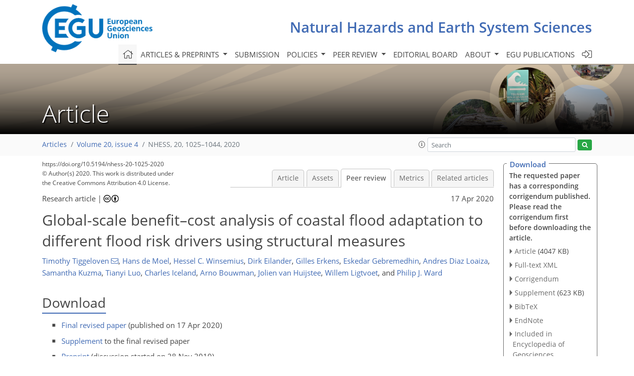

--- FILE ---
content_type: text/html
request_url: https://nhess.copernicus.org/articles/20/1025/2020/nhess-20-1025-2020-discussion.html
body_size: 34662
content:
<!DOCTYPE html PUBLIC "-//W3C//DTD XHTML 1.0 Transitional//EN" "http://www.w3.org/TR/xhtml1/DTD/xhtml1-transitional.dtd">
<!--[if lt IE 7]>      <html xmlns="https://www.w3.org/1999/xhtml" xml:lang="en" lang="en" class="no-js lt-ie9 lt-ie8 lt-ie7 co-ui"> <![endif]-->
											<!--[if IE 7]>         <html  xmlns="https://www.w3.org/1999/xhtml" xml:lang="en" lang="en" class="no-js lt-ie9 lt-ie8 co-ui"> <![endif]-->
											<!--[if IE 8]>         <html xmlns="https://www.w3.org/1999/xhtml" xml:lang="en" lang="en" class="no-js lt-ie9 co-ui"> <![endif]-->
											<!--[if gt IE 8]><!--> <html xmlns="https://www.w3.org/1999/xhtml" xml:lang="en" lang="en" class="no-js co-ui"> <!--<![endif]--> 
											<!-- remove class no-js if js is available --><head>
                                                <!-- BEGIN_HEAD -->
                                                <meta http-equiv="Content-Type" content="text/html; charset=utf-8" />
                                                <meta charset="utf-8" />
                                                <meta name="viewport" content="width=device-width, initial-scale=1" />
                                                
                                                <meta name="theme-color" content="#000000" />
                                                <meta name="application-name" content="1" />
                                                <meta name="msapplication-TileColor" content="#FFFFFF" />
                                            <link rel="preconnect" crossorigin="" href="https://contentmanager.copernicus.org/" /><link rel="icon" size="16x16" href="https://www.natural-hazards-and-earth-system-sciences.net/favicon_copernicus_16x16_.ico" type="image/x-icon" /><link rel="icon" size="24x24" href="https://www.natural-hazards-and-earth-system-sciences.net/favicon_copernicus_24x24_.ico" type="image/x-icon" /><link rel="icon" size="32x32" href="https://www.natural-hazards-and-earth-system-sciences.net/favicon_copernicus_32x32_.ico" type="image/x-icon" /><link rel="icon" size="48x48" href="https://www.natural-hazards-and-earth-system-sciences.net/favicon_copernicus_48x48_.ico" type="image/x-icon" /><link rel="icon" size="64x64" href="https://www.natural-hazards-and-earth-system-sciences.net/favicon_copernicus_64x64_.ico" type="image/x-icon" /><link rel="icon" size="228x228" href="https://www.natural-hazards-and-earth-system-sciences.net/favicon_copernicus_228x228_.png" type="image/png-icon" /><link rel="icon" size="195x195" href="https://www.natural-hazards-and-earth-system-sciences.net/favicon_copernicus_195x195_.png" type="image/png-icon" /><link rel="icon" size="196x196" href="https://www.natural-hazards-and-earth-system-sciences.net/favicon_copernicus_196x196_.png" type="image/png-icon" /><link rel="icon" size="128x128" href="https://www.natural-hazards-and-earth-system-sciences.net/favicon_copernicus_128x128_.png" type="image/png-icon" /><link rel="icon" size="96x96" href="https://www.natural-hazards-and-earth-system-sciences.net/favicon_copernicus_96x96_.png" type="image/png-icon" /><link rel="apple-touch-icon-precomposed" size="180x180" href="https://www.natural-hazards-and-earth-system-sciences.net/favicon_copernicus_180x180_.png" type="image/png-icon" /><link rel="apple-touch-icon-precomposed" size="120x120" href="https://www.natural-hazards-and-earth-system-sciences.net/favicon_copernicus_120x120_.png" type="image/png-icon" /><link rel="apple-touch-icon-precomposed" size="152x152" href="https://www.natural-hazards-and-earth-system-sciences.net/favicon_copernicus_152x152_.png" type="image/png-icon" /><link rel="apple-touch-icon-precomposed" size="76x76" href="https://www.natural-hazards-and-earth-system-sciences.net/favicon_copernicus_76x76_.png" type="image/png-icon" /><link rel="apple-touch-icon-precomposed" size="57x57" href="https://www.natural-hazards-and-earth-system-sciences.net/favicon_copernicus_57x57_.ico" type="image/png-icon" /><link rel="apple-touch-icon-precomposed" size="144x144" href="https://www.natural-hazards-and-earth-system-sciences.net/favicon_copernicus_144x144_.png" type="image/png-icon" /><script type="text/javascript" src="https://cdn.copernicus.org/libraries/mustache/2.3.0/mustache.min.js"></script><script type="text/javascript" src="https://cdn.copernicus.org/libraries/jquery/1.11.1/jquery.min.js"></script><script type="text/javascript" src="https://cdn.copernicus.org/js/copernicus.min.js"></script><script type="text/javascript" src="https://cdn.copernicus.org/apps/htmlgenerator/js/htmlgenerator-v2.js"></script><script type="text/javascript" src="https://cdn.copernicus.org/libraries/photoswipe/4.1/photoswipe.min.js"></script><script type="text/javascript" src="https://cdn.copernicus.org/libraries/photoswipe/4.1/photoswipe-ui-default.min.js"></script><link rel="stylesheet" type="text/css" media="all" href="https://cdn.copernicus.org/libraries/dszparallexer/dzsparallaxer.css" /><script type="text/javascript" src="https://cdn.copernicus.org/libraries/dszparallexer/dzsparallaxer.js"></script><link rel="stylesheet" type="text/css" media="all" id="hasBootstrap" href="https://cdn.copernicus.org/libraries/bootstrap/current/css/bootstrap.min.css" /><link rel="stylesheet" type="text/css" media="all" href="https://cdn.copernicus.org/libraries/bootstrap/current/css/bootstrap-media.min.css" /><link rel="stylesheet" type="text/css" media="all" href="https://cdn.copernicus.org/libraries/bootstrap/current/css/bootstrap-grid.min.css" /><link rel="stylesheet" type="text/css" media="all" href="https://cdn.copernicus.org/libraries/bootstrap/current/css/bootstrap-reboot.min.css" /><script type="text/javascript" src="https://cdn.copernicus.org/libraries/bootstrap/current/js/popper.js"></script><script type="text/javascript" src="https://cdn.copernicus.org/libraries/bootstrap/current/js/bootstrap.min.js"></script><link rel="preconnect" crossorigin="" href="https://cdn.copernicus.org/" /><link rel="stylesheet" type="text/css" media="all" href="https://cdn.copernicus.org/libraries/unsemantic/unsemantic.min.css" /><link rel="stylesheet" type="text/css" media="all" href="https://cdn.copernicus.org/libraries/photoswipe/4.1/photoswipe.css" /><link rel="stylesheet" type="text/css" media="all" href="https://cdn.copernicus.org/libraries/photoswipe/4.1/dark-icon-skin/dark-icon-skin.css" /><link rel="stylesheet" type="text/css" media="all" href="https://cdn.copernicus.org/css/copernicus-min.css" /><link rel="stylesheet" type="text/css" media="all" href="https://cdn.copernicus.org/css/fontawesome.css" /><link rel="stylesheet" type="text/css" media="all" href="https://cdn.copernicus.org/fonts/FontAwesome/5.11.2_and_4.7.0/css/all.font.css" /><link rel="stylesheet" type="text/css" media="projection, handheld, screen, tty, tv, print" href="https://www.natural-hazards-and-earth-system-sciences.net/co_cms_font_open_sans_v_15.css" /><link rel="stylesheet" type="text/css" media="projection, handheld, screen, tty, tv, print" href="https://www.natural-hazards-and-earth-system-sciences.net/template_one_column_base_2023_202301261343_1676458272.css" /><link rel="stylesheet" type="text/css" media="print" href="https://www.natural-hazards-and-earth-system-sciences.net/template_one_column_base_print_2023_1674737524.css" /><script src="https://www.natural-hazards-and-earth-system-sciences.net/co_common.js" type="text/javascript">
</script><script src="https://www.natural-hazards-and-earth-system-sciences.net/co_auth_check.js" type="text/javascript">
</script><script src="https://www.natural-hazards-and-earth-system-sciences.net/onload_javascript_actions.js" type="text/javascript">
</script><script src="https://www.natural-hazards-and-earth-system-sciences.net/template-one-column_2023_1674737530.js" type="text/javascript">
</script><!-- END_HEAD --><meta name="global_projectID" content="7" /><meta name="global_pageID" content="1136" /><meta name="global_pageIdentifier" content="home" /><meta name="global_moBaseURL" content="https://meetingorganizer.copernicus.org/" /><meta name="global_projectShortcut" content="NHESS" /><meta name="global_projectDomain" content="https://www.natural-hazards-and-earth-system-sciences.net/" />
<title>NHESS - Peer review - Global-scale benefit–cost analysis of coastal flood adaptation to different flood risk drivers using structural measures</title>
<meta name="data-non-mobile-optimized-message" content="" /><script id="networker">
    window.isSafari = /^((?!chrome|android).)*safari/i.test(navigator.userAgent);

    /**
     *
     */
    function createToastsFunctionality() {
        const toastsWrapper = $('<div>')
                .attr('aria-live', 'polite')
                .attr('aria-atomic', 'true')
                .addClass('toasts-notifications-wrapper');
        $('body').append(toastsWrapper);
    }

    function isOS() {
        return [
                    'iPad Simulator',
                    'iPhone Simulator',
                    'iPod Simulator',
                    'iPad',
                    'iPhone',
                    'iPod'
                ].includes(navigator.platform)
                || (navigator.userAgent.includes("Mac") && "ontouchend" in document)
    }

    /**
     *
     * @param notificationContent
     */
    function addToast(notificationContent) {
        const toast = $('<div>').addClass('toast').attr('role', 'alert').attr('aria-live', 'assertive')
                .attr('aria-atomic', 'true').attr('data-autohide', 'false');
        const toastHeader = $('<div>').addClass('toast-header');
        const toastHeaderTitle = $('<strong>').addClass('mr-auto').html(notificationContent.title);
        const toastHeaderCloseButton = $('<button>').addClass('ml-2').addClass('mb-1').addClass('close').attr('type', 'button')
                .attr('data-dismiss', 'toast');
        const toastHeaderCloseIcon = $('<span>').attr('aria-hidden', 'true').html('&times;');

        let url = '';
        if (notificationContent.hasOwnProperty('url')) {
            url = notificationContent.url;
        } else {
            url = 'https://networker.copernicus.org/my-network';
        }
        const toastBody = $('<div>').addClass('toast-body').html('<a target="_blank" href="' + url + '">' + notificationContent.text + '</a>');
        $(toastHeaderCloseButton).append(toastHeaderCloseIcon);
        $(toastHeader).append(toastHeaderTitle);
        $(toastHeader).append(toastHeaderCloseButton);
        $(toast).append(toastHeader);
        $(toast).append(toastBody);

        $('.toasts-notifications-wrapper').append(toast);

        $('.toast').toast('show');
    }

    function coNetworker_sendUsersLocation(location, userHash, publicLabel, projectID, application) {

        if (templateHasBootstrap()) {
            createToastsFunctionality();
        }

        userHash = userHash || 'null';
        location = location || 'c_content_manager::getProjectTemplateMobileOpt';
        publicLabel = publicLabel || '';

        if (publicLabel === ''){
            publicLabel = location;
        }

        if (userHash !== null && userHash.length > 5) {
            try {
                if(typeof window.ws === 'undefined' || window.ws === null || !window.ws) {
                    window.ws = new WebSocket('wss://websockets.copernicus.org:8080');
                } else {
                    window.ws.close(1000);
                    window.ws = new WebSocket('wss://websockets.copernicus.org:8080');
                }
                const data = {
                    'type': 'status',
                    'action': 'start',
                    'data': {
                        'userIdentifier': userHash,
                        'projectID': projectID,
                        'coApp': application,
                        'location': location,
                        'publicLabel': publicLabel
                    }
                };
                if (window.ws === 1) {
                    window.ws.send(JSON.stringify(data));
                } else {
                    window.ws.onopen = function (msg) {
                        window.ws.send(JSON.stringify(data));
                        dispatchEvent(new CustomEvent('loadCommonNetworker'));
                    };

                    window.ws.onmessage = function (event) {
                        try {
                            const data = JSON.parse(event.data);

                            switch (data.type) {
                                case 'notification':
                                    const pushNotificationData = data.data;
                                    if (pushNotificationData.hasOwnProperty('user') && pushNotificationData.user.length > 5 && pushNotificationData.user === userHash) {
                                        window.showPushNotification(pushNotificationData);
                                    }
                                    break;
                            }
                        } catch (e) {
                            console.log(e);
                        }
                    }
                }
            } catch (e) {
                console.error(e);
            }

        }
    }

    window.showPushNotification = function (notificationContent) {
        showMessage(notificationContent);

        function showMessage(notificationContent){
            if (templateHasBootstrap()) {
                showBootstrapModal(notificationContent);
            }
        }

        function showBootstrapModal(notificationContent) {
            const randomId = getRandomInt(100,999);
            let modal = $('<div>').addClass('modal').attr('id', 'modal-notification' + randomId);
            let modalDialog = $('<div>').addClass('modal-dialog');
            let modalContent = $('<div>').addClass('modal-content');
            let modalBody = $('<div>').addClass('modal-body');
            let message = $('<div>').addClass('modal-push-message').html('<h3 class="mb-3">' + notificationContent.title + '</h3><p>' + notificationContent.text + '</p>');
            let buttonsWrapper = $('<div>').addClass('row');
            let buttonsWrapperCol = $('<div>').addClass('col-12').addClass('text-right');
            let buttonCancel = $('<button>').addClass('btn').addClass('btn-danger').addClass('mr-2').html('Cancel')
            let buttonSuccess = $('<button>').addClass('btn').addClass('btn-success').html('OK')

            $(buttonsWrapper).append(buttonsWrapperCol);
            $(buttonsWrapperCol).append(buttonCancel);
            $(buttonsWrapperCol).append(buttonSuccess);
            $(modalBody).append(message).append(buttonsWrapper);
            $(modalContent).append(modalBody);
            $(modalDialog).append(modalContent);
            $(modal).append(modalDialog);

            $(buttonCancel).on('click', (event) => {
                event.preventDefault();
                event.stopPropagation();
                event.stopImmediatePropagation();
                $(modal).modal('hide');
            });

            $(buttonSuccess).on('click', (event) => {
                event.preventDefault();
                event.stopPropagation();
                event.stopImmediatePropagation();
                $(modal).modal('hide');
                handleOnclickNotification(notificationContent);
            });
            $(modal).modal('show');

            setTimeout(() => {
                dispatchEvent(new CustomEvent('modalLoaded', {'detail': 'modal-notification' + randomId}));
            }, 1000);
        }

        window.addEventListener('modalLoaded', function (event) {
            setTimeout(() => {
                $('#' + event.detail).modal('hide');
            }, 9000);
        });

        function handleOnclickNotification(notificationContent) {
            if (notificationContent.hasOwnProperty('withConnect') && notificationContent.withConnect.length > 0) {
                acceptContactRequest(notificationContent);
            }

            if (notificationContent.hasOwnProperty('url')) {
                if (window.isSafari && isOS()) {
                    window.location.href = notificationContent.url;
                } else {
                    window.open(notificationContent.url, '_blank').focus();
                }
            } else {
                if (window.isSafari && isOS()) {
                    window.open('https://networker.copernicus.org/my-network', '_blank');
                } else {
                    window.open('https://networker.copernicus.org/my-network', '_blank').focus();
                }
            }
        }

        /**
         *
         * @param notificationContent
         */
        function acceptContactRequest(notificationContent) {
            const formData = new FormData();
            formData.append('r', notificationContent.userFrom);
            formData.append('a', 'a');

            $.ajax({
                url: 'https://networker.copernicus.org/handle-request-job',
                type: 'POST',
                data: formData,
                processData: false,
                contentType: false,
                xhrFields: {
                    withCredentials: true
                },
                beforeSend: function () {
                    $('.splash').fadeIn();
                    $('.lightbox').fadeIn();
                }
            })
                    .done(function (dataResponse) {
                        const data = JSON.parse(dataResponse);
                        let text = 'Please consider joining the text chat now.';
                        window.sendPushNotification({
                            title: window.userDataCommonNetworker.name + ' aims to chat with you.',
                            text: text,
                            user: data.message.userIdentifier,
                            url: notificationContent.url
                        });
                        $('.splash').fadeOut();
                        $('.lightbox').fadeOut();
                    })
                    .fail(function (error) {
                        $('.splash').fadeOut();
                        $('.lightbox').fadeOut();
                    });
        }
    }


    function templateHasBootstrap() {
        const bootstrap = document.getElementById('hasBootstrap');
        return bootstrap !== null && typeof bootstrap !== 'undefined';
    }

        coNetworker_sendUsersLocation();
    dispatchEvent(new CustomEvent('loadCommonNetworker'));

    function getRandomInt(min, max) {
        min = Math.ceil(min);
        max = Math.floor(max);
        return Math.floor(Math.random() * (max - min + 1)) + min;
    }
</script>

		<link rel="stylesheet" type="text/css" href="https://cdn.copernicus.org/libraries/photoswipe/4.1/dark-icon-skin/dark-icon-skin.css">
    <base href="/">

<link rel="stylesheet" type="text/css" href="https://cdn.copernicus.org/libraries/unsemantic/unsemantic.min.css">
<link rel="stylesheet" type="text/css" href="https://cdn.copernicus.org/libraries/jquery/1.11.1/ui/jquery-ui.min.css">
<link rel="stylesheet" type="text/css" href="https://cdn.copernicus.org/libraries/jquery/1.11.1/ui/jquery-ui-slider-pips.css">
<link rel="stylesheet" type="text/css" href="https://cdn.copernicus.org/libraries/photoswipe/4.1/photoswipe.css">
<link rel="stylesheet" type="text/css" href="https://cdn.copernicus.org/apps/htmlgenerator/css/htmlgenerator.css?v=1">
<meta name="citation_fulltext_world_readable" content="">
<meta name="citation_publisher" content="Copernicus GmbH"/>
<meta name="citation_title" content="Global-scale benefit–cost analysis of coastal flood adaptation to different flood risk drivers using structural measures"/>
<meta name="citation_abstract" content="&lt;p&gt;&lt;strong class=&quot;journal-contentHeaderColor&quot;&gt;Abstract.&lt;/strong&gt; Coastal flood hazard and exposure are expected to
increase over the course of the 21st century, leading to increased coastal
flood risk. In order to limit the increase in future risk, or even reduce
coastal flood risk, adaptation is necessary. Here, we present a framework to
evaluate the future benefits and costs of structural protection measures at
the global scale, which accounts for the influence of different flood risk
drivers (namely sea-level rise, subsidence, and socioeconomic change).
Globally, we find that the estimated expected annual damage (EAD) increases
by a factor of 150 between 2010 and 2080 if we assume that no adaptation
takes place. We find that 15 countries account for approximately 90&amp;thinsp;% of
this increase. We then explore four different adaptation objectives and find
that they all show high potential in cost-effectively reducing (future)
coastal flood risk at the global scale. Attributing the total costs for
optimal protection standards, we find that sea-level rise contributes the
most to the total costs of adaptation. However, the other drivers also play
an important role. The results of this study can be used to highlight
potential savings through adaptation at the global scale.&lt;/p&gt;"/>
    <meta name="citation_publication_date" content="2020/04/17"/>
    <meta name="citation_online_date" content="2020/04/17"/>
<meta name="citation_journal_title" content="Natural Hazards and Earth System Sciences"/>
    <meta name="citation_volume" content="20"/>
    <meta name="citation_issue" content="4"/>
    <meta name="citation_issn" content="1561-8633"/>
<meta name="citation_doi" content="https://doi.org/10.5194/nhess-20-1025-2020"/>
<meta name="citation_firstpage" content="1025"/>
<meta name="citation_lastpage" content="1044"/>
    <meta name="citation_author" content="Tiggeloven, Timothy"/>
        <meta name="citation_author_institution" content="Institute for Environmental Studies (IVM), Vrije Universiteit
Amsterdam, Amsterdam, the Netherlands"/>
        <meta name="citation_author_orcid" content="0000-0002-3029-659X">
        <meta name="citation_author_email" content="timothy.tiggeloven@vu.nl">
    <meta name="citation_author" content="de Moel, Hans"/>
        <meta name="citation_author_institution" content="Institute for Environmental Studies (IVM), Vrije Universiteit
Amsterdam, Amsterdam, the Netherlands"/>
    <meta name="citation_author" content="Winsemius, Hessel C."/>
        <meta name="citation_author_institution" content="Deltares, Delft, the Netherlands"/>
        <meta name="citation_author_institution" content="Water Management Department, Delft University of Technology, Delft,
the Netherlands"/>
        <meta name="citation_author_orcid" content="0000-0001-5471-172X">
    <meta name="citation_author" content="Eilander, Dirk"/>
        <meta name="citation_author_institution" content="Institute for Environmental Studies (IVM), Vrije Universiteit
Amsterdam, Amsterdam, the Netherlands"/>
        <meta name="citation_author_institution" content="Deltares, Delft, the Netherlands"/>
        <meta name="citation_author_orcid" content="0000-0002-0951-8418">
    <meta name="citation_author" content="Erkens, Gilles"/>
        <meta name="citation_author_institution" content="Deltares, Delft, the Netherlands"/>
    <meta name="citation_author" content="Gebremedhin, Eskedar"/>
        <meta name="citation_author_institution" content="Deltares, Delft, the Netherlands"/>
    <meta name="citation_author" content="Diaz Loaiza, Andres"/>
        <meta name="citation_author_institution" content="Institute for Environmental Studies (IVM), Vrije Universiteit
Amsterdam, Amsterdam, the Netherlands"/>
        <meta name="citation_author_institution" content="Hydraulic Structures and Flood Risk, Delft University of Technology, Delft, the Netherlands"/>
        <meta name="citation_author_orcid" content="0000-0003-0300-2653">
    <meta name="citation_author" content="Kuzma, Samantha"/>
        <meta name="citation_author_institution" content="World Resources Institute, Washington, DC, USA"/>
    <meta name="citation_author" content="Luo, Tianyi"/>
        <meta name="citation_author_institution" content="World Resources Institute, Washington, DC, USA"/>
    <meta name="citation_author" content="Iceland, Charles"/>
        <meta name="citation_author_institution" content="World Resources Institute, Washington, DC, USA"/>
    <meta name="citation_author" content="Bouwman, Arno"/>
        <meta name="citation_author_institution" content="PBL Netherlands Environmental Assessment Agency, The Hague, the
Netherlands"/>
    <meta name="citation_author" content="van Huijstee, Jolien"/>
        <meta name="citation_author_institution" content="PBL Netherlands Environmental Assessment Agency, The Hague, the
Netherlands"/>
    <meta name="citation_author" content="Ligtvoet, Willem"/>
        <meta name="citation_author_institution" content="PBL Netherlands Environmental Assessment Agency, The Hague, the
Netherlands"/>
    <meta name="citation_author" content="Ward, Philip J."/>
        <meta name="citation_author_institution" content="Institute for Environmental Studies (IVM), Vrije Universiteit
Amsterdam, Amsterdam, the Netherlands"/>

    <meta name="citation_reference" content="Aerts, J. C. J. H., Botzen, W., and De Moel, H.: Cost estimates of flood protection
and resilience measures, Ann. N. Y. Acad. Sci., 1294, 39–48, 2013. ">
    <meta name="citation_reference" content="Aerts, J. C. J. H., Botzen, W. J. W., Emanuel, K., Lin, N., de Moel, H., and
Michel-Kerjan, E. O.: Evaluating flood resilience strategies for coastal
megacities, Science, 344, 473–5, https://doi.org/10.1126/science.1248222, 2014. ">
    <meta name="citation_reference" content="Bos, A. J.: Optimal safety level for the New Orleans East polder; A
preliminary risk analysis, VU Amsterdam, Amsterdam, the Netherlands, 2008. ">
    <meta name="citation_reference" content="Bouwman, A. F., Kram, T., and Klein Goldewijk, K.: Integrated modelling of
global environmental change: an overview of Image 2.4, available at:
https://www.pbl.nl/ (last access: 14 April 2020), 2006. ">
    <meta name="citation_reference" content="Bright, E. A., Coleman, P. R., Rose, A. N., and Urban, M. L.: LandScan 2010 High
Resolution Global Population Data Set [dataset], available at:
http://web.ornl.gov/sci/landscan/ (last access: 14 April 2020), 2011. ">
    <meta name="citation_reference" content="Brown, S., Nicholls, R. J., Goodwin, P., Haigh, I. D., Lincke, D., Vafeidis,
A. T., and Hinkel, J.: Quantifying Land and People Exposed to Sea-Level Rise
with No Mitigation and 1.5&amp;thinsp;∘C and 2.0&amp;thinsp;∘C Rise in Global
Temperatures to Year 2300, Earth's Future, 6, 583–600,
https://doi.org/10.1002/2017EF000738, 2018. ">
    <meta name="citation_reference" content="Calero, J., Hendriksen, G., Dijkstra, J., and van der Lelij, A.: FAST MI-SAFE
platform: Foreshore assessment using space technology, Deltares, Delft, the Netherlands,
2017. ">
    <meta name="citation_reference" content="Carrère, L. and Lyard, F.: Modeling the barotropic response of the
global ocean to atmospheric wind and pressure forcing – comparisons with
observations, Geophys. Res. Lett., 30, 1275, https://doi.org/10.1029/2002GL016473, 2003. ">
    <meta name="citation_reference" content="Cheong, S.-M., Silliman, B., Wong, P. P., van Wesenbeeck, B., Kim, C.-K., and
Guannel, G.: Coastal adaptation with ecological engineering, Nat. Clim.
Chang., 3, 787–791, https://doi.org/10.1038/nclimate1854, 2013. ">
    <meta name="citation_reference" content="Clark, P. U., Shakun, J. D., Marcott, S. A., Mix, A. C., Eby, M., Kulp, S.,
Levermann, A., Milne, G. A., Pfister, P. L., Santer, B. D., Schrag, D. P.,
Solomon, S., Stocker, T. F., Strauss, B. H., Weaver, A. J., Winkelmann, R.,
Archer, D., Bard, E., Goldner, A., Lambeck, K., Pierrehumbert, R. T., and
Plattner, G.-K.: Consequences of twenty-first-century policy for
multi-millennial climate and sea-level change, Nat. Clim. Chang., 6,
360–369, https://doi.org/10.1038/nclimate2923, 2016. ">
    <meta name="citation_reference" content="Dee, D. P., Uppala, S. M., Simmons, A. J., Berrisford, P., Poli, P.,
Kobayashi, S., Andrae, U., Balmaseda, M. A., Balsamo, G., Bauer, P.,
Bechtold, P., Beljaars, A. C. M., van de Berg, L., Bidlot, J., Bormann, N.,
Delsol, C., Dragani, R., Fuentes, M., Geer, A. J., Haimberger, L., Healy, S.
B., Hersbach, H., Hólm, E. V., Isaksen, L., Kållberg, P.,
Köhler, M., Matricardi, M., McNally, A. P., Monge-Sanz, B. M.,
Morcrette, J.-J., Park, B.-K., Peubey, C., de Rosnay, P., Tavolato, C.,
Thépaut, J.-N., and Vitart, F.: The ERA-Interim reanalysis: configuration
and performance of the data assimilation system, Q. J. Roy. Meteor. Soc.,
137, 553–597, https://doi.org/10.1002/qj.828, 2011. ">
    <meta name="citation_reference" content="de Graaf, I. E. M., van Beek, R. L. P. H., Gleeson, T., Moosdorf, N.,
Schmitz, O., Sutanudjaja, E. H., and Bierkens, M. F. P.: A global-scale
two-layer transient groundwater model: Development and application to
groundwater depletion, Adv. Water Resour., 102, 53–67,
https://doi.org/10.1016/J.ADVWATRES.2017.01.011, 2017. ">
    <meta name="citation_reference" content="Delft3D-WES: Delft3D-WES User Manual, 46, available at:
https://content.oss.deltares.nl/delft3d/manuals/Delft3D-WES_User_Manual.pdf (last access: 14 April 2020), 2019. ">
    <meta name="citation_reference" content="Diaz, D. B.: Estimating global damages from sea level rise with the Coastal
Impact and Adaptation Model (CIAM), Climatic Change, 137, 143–156,
https://doi.org/10.1007/s10584-016-1675-4, 2016. ">
    <meta name="citation_reference" content="Dixon, T. H., Amelung, F., Ferretti, A., Novali, F., Rocca, F., Dokka, R.,
Sella, G., Kim, S.-W., Wdowinski, S., and Whitman, D.: Subsidence and
flooding in New Orleans, Nature, 441, 587–588, https://doi.org/10.1038/441587a,
2006. ">
    <meta name="citation_reference" content="Economidou, M., Atanasiu, B., Despret, C., Maio, J., Nolte, I., and Rapf, O.: Europe's buildings under the microscope. A country-by-country review of the energy performance of buildings, Buildings Performance Institute Europe (BPIE), Brussels, Belgium, 35–36, 2011. ">
    <meta name="citation_reference" content="EEA: Corine Land Cover 2012 seamless 100&amp;thinsp;m raster database (Version 18.5),
available at:
https://land.copernicus.eu/pan-european/corine-land-cover/clc-2012/ (last access: 14 April 2020), 2016. ">
    <meta name="citation_reference" content="Ericson, J. P., Vörösmarty, C. J., Dingman, S. L., Ward, L. G., and
Meybeck, M.: Effective sea-level rise and deltas: Causes of change and human
dimension implications, Global Planet. Change, 50, 63–82,
https://doi.org/10.1016/J.GLOPLACHA.2005.07.004, 2006. ">
    <meta name="citation_reference" content="Erkens, G. and Sutanudjaja, E. H.: Towards a global land subsidence map, Proc. IAHS, 372, 83–87, https://doi.org/10.5194/piahs-372-83-2015, 2015. ">
    <meta name="citation_reference" content="Erkens, G., Bucx, T., Dam, R., de Lange, G., and Lambert, J.: Sinking coastal cities, Proc. IAHS, 372, 189–198, https://doi.org/10.5194/piahs-372-189-2015, 2015. ">
    <meta name="citation_reference" content="GADM: GADM database of Global Administrative Areas, available at: https://gadm.org/data.html (last access: 14 April 2020), 2012. ">
    <meta name="citation_reference" content="Galloway, D. L., Erkens, G., Kuniansky, E. L., and Rowland, J. C.: Preface:
Land subsidence processes, Hydrogeol. J., 24, 547–550,
https://doi.org/10.1007/s10040-016-1386-y, 2016. ">
    <meta name="citation_reference" content="Güneralp, B., Güneralp, İ., and Liu, Y.: Changing global patterns
of urban exposure to flood and drought hazards, Global Environ. Chang., 31,
217–225, https://doi.org/10.1016/J.GLOENVCHA.2015.01.002, 2015. ">
    <meta name="citation_reference" content="Haer, T., Botzen, W. J. W., van Roomen, V., Connor, H., Zavala-Hidalgo, J.,
Eilander, D. M., and Ward, P. J.: Coastal and river flood risk analyses for
guiding economically optimal flood adaptation policies: a country-scale
study for Mexico, Philos. T. Roy. Soc. A, 376,
20170329, https://doi.org/10.1098/rsta.2017.0329, 2018. ">
    <meta name="citation_reference" content="Hallegatte, S., Green, C., Nicholls, R. J., and Corfee-Morlot, J.: Future
flood losses in major coastal cities, Nat. Clim. Chang., 3, 802–806,
https://doi.org/10.1038/nclimate1979, 2013. ">
    <meta name="citation_reference" content="Hecht, R., Meinel, G., and Buchroithner, M.: Automatic identification of
building types based on topographic databases – a comparison of different
data sources, Int. J. Cartogr., 1, 18–31,
https://doi.org/10.1080/23729333.2015.1055644, 2015. ">
    <meta name="citation_reference" content="Hinkel, J., Nicholls, R. J., Vafeidis, A. T., Tol, R. S. J., and Avagianou,
T.: Assessing risk of and adaptation to sea-level rise in the European
Union: an application of DIVA, Mitig. Adapt. Strat. Gl., 15,
703–719, https://doi.org/10.1007/s11027-010-9237-y, 2010. ">
    <meta name="citation_reference" content="Hinkel, J., Nicholls, R. J., Tol, R. S. J., Wang, Z. B., Hamilton, J. M.,
Boot, G., Vafeidis, A. T., McFadden, L., Ganopolski, A., and Klein, R. J. T.:
A global analysis of erosion of sandy beaches and sea-level rise: An
application of DIVA, Global Planet. Change, 111, 150–158,
https://doi.org/10.1016/J.GLOPLACHA.2013.09.002, 2013. ">
    <meta name="citation_reference" content="Hinkel, J., Lincke, D., Vafeidis, A. T., Perrette, M., Nicholls, R. J., Tol,
R. S. J., Marzeion, B., Fettweis, X., Ionescu, C., and Levermann, A.: Coastal
flood damage and adaptation costs under 21st century sea-level rise, P.
Natl. Acad. Sci. USA, 111, 3292–3297, https://doi.org/10.1073/pnas.1222469111,
2014. ">
    <meta name="citation_reference" content="Huang, B., Zhao, B., and Song, Y.: Urban land-use mapping using a deep
convolutional neural network with high spatial resolution multispectral
remote sensing imagery, Remote Sens. Environ., 214, 73–86,
https://doi.org/10.1016/J.RSE.2018.04.050, 2018. ">
    <meta name="citation_reference" content="Huizinga, J., de Moel, H., and Szewczyk, W.: Global flood depth-damage
functions: Methodology and the database with guidelines, JRC Work. Pap.,
JRC105688, Joint Research Centre, Seville, Spain, 2017. ">
    <meta name="citation_reference" content="Jackson, L. P. and Jevrejeva, S.: A probabilistic approach to 21st century
regional sea-level projections using RCP and High-end scenarios, Global
Planet. Change, 146, 179–189, https://doi.org/10.1016/j.gloplacha.2016.10.006, 2016. ">
    <meta name="citation_reference" content="Jevrejeva, S., Grinsted, A., and Moore, J. C.: Upper limit for sea level
projections by 2100, Environ. Res. Lett., 9, 104008,
https://doi.org/10.1088/1748-9326/9/10/104008, 2014. ">
    <meta name="citation_reference" content="Jongman, B.: Effective adaptation to rising flood risk, Nat. Commun., 9,
1986, https://doi.org/10.1038/s41467-018-04396-1, 2018. ">
    <meta name="citation_reference" content="Jongman, B., Ward, P. J., and Aerts, J. C. J. H.: Global exposure to river
and coastal flooding: Long term trends and changes, Global Environ. Chang.,
22, 823–835, https://doi.org/10.1016/J.GLOENVCHA.2012.07.004, 2012. ">
    <meta name="citation_reference" content="Jonkman, S. N., Hillen, M. M., Nicholls, R. J., Kanning, W., and van Ledden,
M.: Costs of Adapting Coastal Defences to Sea-Level Rise – New Estimates
and Their Implications, J. Coast. Res., 290, 1212–1226,
https://doi.org/10.2112/JCOASTRES-D-12-00230.1, 2013. ">
    <meta name="citation_reference" content="Klein Goldewijk, K., Beusen, A., and Janssen, P.: Long-term dynamic modeling
of global population and built-up area in a spatially explicit way: HYDE 3.1, Holocene, 20, 565–573, https://doi.org/10.1177/0959683609356587, 2010. ">
    <meta name="citation_reference" content="Kooi, H., Bakr, M., de Lange G., den Haan E., and Erkens, G.: A user guide to
SUB-CR: A modflow land subsidence and aquifer system compaction package that
includes creep, Deltares, available at: http://publications.deltares.nl/11202275_008.pdf (last access: 14 April 2020), 2018. ">
    <meta name="citation_reference" content="Kriegler, E., Bauer, N., Popp, A., Humpenöder, F., Leimbach, M.,
Strefler, J., Baumstark, L., Bodirsky, B. L., Hilaire, J., Klein, D.,
Mouratiadou, I., Weindl, I., Bertram, C., Dietrich, J.-P., Luderer, G.,
Pehl, M., Pietzcker, R., Piontek, F., Lotze-Campen, H., Biewald, A., Bonsch,
M., Giannousakis, A., Kreidenweis, U., Müller, C., Rolinski, S.,
Schultes, A., Schwanitz, J., Stevanovic, M., Calvin, K., Emmerling, J.,
Fujimori, S., and Edenhofer, O.: Fossil-fueled development (SSP5): An energy
and resource intensive scenario for the 21st century, Global Environ. Chang.,
42, 297–315, https://doi.org/10.1016/J.GLOENVCHA.2016.05.015, 2017. ">
    <meta name="citation_reference" content="Lenk, S., Rybski, D., Heidrich, O., Dawson, R. J., and Kropp, J. P.: Costs of sea dikes – regressions and uncertainty estimates, Nat. Hazards Earth Syst. Sci., 17, 765–779, https://doi.org/10.5194/nhess-17-765-2017, 2017. ">
    <meta name="citation_reference" content="Lincke, D. and Hinkel, J.: Economically robust protection against 21st
century sea-level rise, Global Environ. Chang., 51, 67–73,
https://doi.org/10.1016/J.GLOENVCHA.2018.05.003, 2018. ">
    <meta name="citation_reference" content="McGranahan, G., Balk, D., and Anderson, B.: The rising tide: assessing the
risks of climate change and human settlements in low elevation coastal
zones, Environ. Urban., 19, 17–37, https://doi.org/10.1177/0956247807076960, 2007. ">
    <meta name="citation_reference" content="McLeman, R. and Smit, B.: Migration as an Adaptation to Climate Change,
Climatic Change, 76, 31–53, https://doi.org/10.1007/s10584-005-9000-7, 2006. ">
    <meta name="citation_reference" content="Merkens, J.-L., Lincke, D., Hinkel, J., Brown, S., and Vafeidis, A. T.:
Regionalisation of population growth projections in coastal exposure
analysis, Climatic Change, 151, 413–426, https://doi.org/10.1007/s10584-018-2334-8,
2018. ">
    <meta name="citation_reference" content="Meyer, V., Haase, D., and Scheuer, S.: Flood Risk Assessment in European
River Basins – Concept, Methods, and Challenges Exemplified at the Mulde
River, Integr. Environ. Asses., 5, 17,
https://doi.org/10.1897/IEAM_2008-031.1, 2009. ">
    <meta name="citation_reference" content="Muis, S., Verlaan, M., Winsemius, H. C., Aerts, J. C. J. H., and Ward, P. J.:
A global reanalysis of storm surges and extreme sea levels, Nat. Commun.,
7, 11969, https://doi.org/10.1038/ncomms11969, 2016. ">
    <meta name="citation_reference" content="Muis, S., Verlaan, M., Nicholls, R. J., Brown, S., Hinkel, J., Lincke, D.,
Vafeidis, A. T., Scussolini, P., Winsemius, H. C., and Ward, P. J.: A
comparison of two global datasets of extreme sea levels and resulting flood
exposure, Earth's Future, 5, 379–392, https://doi.org/10.1002/2016EF000430, 2017. ">
    <meta name="citation_reference" content="Neumann, B., Vafeidis, A. T., Zimmermann, J., and Nicholls, R. J.: Future
Coastal Population Growth and Exposure to Sea-Level Rise and Coastal
Flooding – A Global Assessment, PLoS One, 10,
e0118571, https://doi.org/10.1371/journal.pone.0118571, 2015. ">
    <meta name="citation_reference" content="Nicholls, R. J., Hanson, S., Herweijer, C., and Patmore, N.: Ranking port cities
with high exposure and vulnerability to climate extremes, available
at: https://www.oecd-ilibrary.org/content/workingpaper/011766488208
(last access: 15 February 2019), 2008a. ">
    <meta name="citation_reference" content="Nicholls, R. J., Tol, R. S. J., and Vafeidis, A. T.: Global estimates of the
impact of a collapse of the West Antarctic ice sheet: an application of
FUND, Climatic Change, 91, 171–191, https://doi.org/10.1007/s10584-008-9424-y,
2008b. ">
    <meta name="citation_reference" content="O'Neill, B. C., Kriegler, E., Riahi, K., Ebi, K. L., Hallegatte, S., Carter,
T. R., Mathur, R., and van Vuuren, D. P.: A new scenario framework for
climate change research: The concept of shared socioeconomic pathways, Climatic
Change, 122, 387–400, https://doi.org/10.1007/s10584-013-0905-2, 2014. ">
    <meta name="citation_reference" content="O'Neill, B. C., Kriegler, E., Ebi, K. L., Kemp-Benedict, E., Riahi, K.,
Rothman, D. S., van Ruijven, B. J., van Vuuren, D. P., Birkmann, J., Kok,
K., Levy, M., and Solecki, W.: The roads ahead: Narratives for shared
socioeconomic pathways describing world futures in the 21st century, Global
Environ. Chang., 42, 169–180, https://doi.org/10.1016/j.gloenvcha.2015.01.004, 2017. ">
    <meta name="citation_reference" content="Oppenheimer, M., Glavovic, B. C., Hinkel, J., van de Wal, R., Magnan, A. K.,
Biesbroek, R., Buchanan, M. K., Abe-Ouchi, A., Gupta, K., Pereira, J.,
Glavovic, B., Hinkel, J., van de Wal, R., Magnan, A., Abd-Elgawad, A., Cai,
R., Cifuentes-Jara, M., DeConto, R., Pörtner, H., Roberts, D.,
Masson-Delmotte, V., Zhai, P., Tignor, M., Poloczanska, E., Mintenbeck, K.,
Alegría, A., Nicolai, M., Okem, A., Petzold, J., Rama, B., and Weyer,
N.: Sea Level Rise and Implications for Low-Lying Islands, Coasts and
Communities, in: IPCC Special Report on the Ocean and Cryosphere in a
Changing Climate, edited by: Pörtner, H.-O., Roberts, D. C., Masson-Delmotte, V.,
Zhai, P., Tignor, M., Poloczanska, E., Mintenbeck, K., and Poh Poh Wong, A., IPCC, Geneva, Switzerland, 2019. ">
    <meta name="citation_reference" content="Pekel, J.-F., Cottam, A., Gorelick, N., and Belward, A. S.: High-resolution
mapping of global surface water and its long-term changes, Nature,
540, 418–422, https://doi.org/10.1038/nature20584, 2016. ">
    <meta name="citation_reference" content="Pesaresi, M., Ehrlich, D., Florczyk, A. J., Freire, S., Julea, A., Kemper,
T., and Syrris, V.: The global human settlement layer from landsat imagery,
in: International Geoscience and Remote Sensing Symposium (IGARSS), 10–15 July 2016, Beijing China, Institute of Electrical and Electronics
Engineers Inc., vol.
2016-November, 7276–7279, 2016. ">
    <meta name="citation_reference" content="Pickering, M. D., Wells, N. C., Horsburgh, K. J., and Green, J. A. M.: The
impact of future sea-level rise on the European Shelf tides, Cont. Shelf
Res., 35, 1–15, https://doi.org/10.1016/J.CSR.2011.11.011, 2012. ">
    <meta name="citation_reference" content="Pullen, T., Allsop, N. W. H., Bruce, T., Kortenhaus, A., Schüttrumpf, H.,
and Van der Meer, J. W.: EurOtop, European Overtopping Manual – Wave
overtopping of sea defences and related structures: Assessment manual, also
Publ. as Spec. Vol. Die Küste, available at:
https://repository.tudelft.nl/islandora/object/uuid:b1ba09c3-39ba-4705-8ae3-f3892b0f2410/
(last access: 5 December 2018), 2007. ">
    <meta name="citation_reference" content="Pycroft, J., Abrell, J., and Ciscar, J.-C.: The Global Impacts of Extreme
Sea-Level Rise: A Comprehensive Economic Assessment, Environ. Resour. Econ.,
64, 225–253, https://doi.org/10.1007/s10640-014-9866-9, 2016. ">
    <meta name="citation_reference" content="Raftery, A. E., Zimmer, A., Frierson, D. M. W., Startz, R., and Liu, P.: Less
than 2&amp;thinsp;∘C warming by 2100 unlikely, Nat. Clim. Chang., 7,
637–641, https://doi.org/10.1038/nclimate3352, 2017. ">
    <meta name="citation_reference" content="Riahi, K., van Vuuren, D. P., Kriegler, E., Edmonds, J., O'Neill, B. C.,
Fujimori, S., Bauer, N., Calvin, K., Dellink, R., Fricko, O., Lutz, W.,
Popp, A., Cuaresma, J. C., KC, S., Leimbach, M., Jiang, L., Kram, T., Rao,
S., Emmerling, J., Ebi, K., Hasegawa, T., Havlik, P., Humpenöder, F., Da
Silva, L. A., Smith, S., Stehfest, E., Bosetti, V., Eom, J., Gernaat, D.,
Masui, T., Rogelj, J., Strefler, J., Drouet, L., Krey, V., Luderer, G.,
Harmsen, M., Takahashi, K., Baumstark, L., Doelman, J. C., Kainuma, M.,
Klimont, Z., Marangoni, G., Lotze-Campen, H., Obersteiner, M., Tabeau, A.,
and Tavoni, M.: The Shared Socioeconomic Pathways and their energy, land
use, and greenhouse gas emissions implications: An overview, Global Environ.
Change, 42, 153–168, https://doi.org/10.1016/J.GLOENVCHA.2016.05.009, 2017. ">
    <meta name="citation_reference" content="Scussolini, P., Aerts, J. C. J. H., Jongman, B., Bouwer, L. M., Winsemius, H. C., de Moel, H., and Ward, P. J.: FLOPROS: an evolving global database of flood protection standards, Nat. Hazards Earth Syst. Sci., 16, 1049–1061, https://doi.org/10.5194/nhess-16-1049-2016, 2016. ">
    <meta name="citation_reference" content="Shepard, C. C., Crain, C. M., and Beck, M. W.: The Protective Role of Coastal
Marshes: A Systematic Review and Meta-analysis, PLoS
One, 6, e27374, https://doi.org/10.1371/journal.pone.0027374, 2011. ">
    <meta name="citation_reference" content="Sutanudjaja, E. H., van Beek, R., Wanders, N., Wada, Y., Bosmans, J. H. C., Drost, N., van der Ent, R. J., de Graaf, I. E. M., Hoch, J. M., de Jong, K., Karssenberg, D., López López, P., Peßenteiner, S., Schmitz, O., Straatsma, M. W., Vannametee, E., Wisser, D., and Bierkens, M. F. P.: PCR-GLOBWB 2: a 5 arcmin global hydrological and water resources model, Geosci. Model Dev., 11, 2429–2453, https://doi.org/10.5194/gmd-11-2429-2018, 2018. ">
    <meta name="citation_reference" content="Tebaldi, C., Strauss, B. H., and Zervas, C. E.: Modelling sea level rise
impacts on storm surges along US coasts, Environ. Res. Lett., 7, 014032,
https://doi.org/10.1088/1748-9326/7/1/014032, 2012. ">
    <meta name="citation_reference" content="Temmerman, S., Meire, P., Bouma, T. J., Herman, P. M. J., Ysebaert, T., and
De Vriend, H. J.: Ecosystem-based coastal defence in the face of global
change, Nature, 504, 79–83, https://doi.org/10.1038/nature12859, 2013. ">
    <meta name="citation_reference" content="Tiggeloven, T.: Benefit-cost analysis of adaptation objectives to coastal flooding at the global scale (Version 1) [Data set], Zenodo, https://doi.org/10.5281/zenodo.3475120, 2019. ">
    <meta name="citation_reference" content="Tol, R. S. J.: Estimates of the Damage Costs of Climate Change. Part 1:
Benchmark Estimates, Environ. Resour. Econ., 21, 47–73,
https://doi.org/10.1023/A:1014500930521, 2002. ">
    <meta name="citation_reference" content="Tribett, W. R., Salawitch, R. J., Hope, A. P., Canty, T. P., and Bennett, B.
F.: Paris INDCs, Springer, Cham, Switzerland, 115–146, 2017. ">
    <meta name="citation_reference" content="United Nations Framework Convention on Climate Change: COP21 Paris
agreement, Le Bourget, France, 2015. ">
    <meta name="citation_reference" content="United Nations Office for Disaster Risk Reduction: Sendai framework for
disaster risk reduction 2015–2030, UNISDR, Geneva, Switzerland, available at: http://www.unisdr.org/we/inform/publications/43291 (last access: 14 April 2020), 2015. ">
    <meta name="citation_reference" content="United Nations Office for Disaster Risk Reduction: Report of the open-ended
intergovernmental expert working group on indicators and terminology
relating to disaster risk reduction, United Nations General Assembly, New York, NY, USA, 41 pp., 2016. ">
    <meta name="citation_reference" content="Vafeidis, A. T., Schuerch, M., Wolff, C., Spencer, T., Merkens, J. L., Hinkel, J., Lincke, D., Brown, S., and Nicholls, R. J.: Water-level attenuation in global-scale assessments of exposure to coastal flooding: a sensitivity analysis, Nat. Hazards Earth Syst. Sci., 19, 973–984, https://doi.org/10.5194/nhess-19-973-2019, 2019. ">
    <meta name="citation_reference" content="Van Huijstee, J., Van Bemmel, B., Bouwman, A., and Van Rijn, F.: Towards and
Urban Preview: Modelling future urban growth with 2UP, Background Report,
PBL, Den Haag, the Netherlands, 2018. ">
    <meta name="citation_reference" content="van Vuuren, D. P., Kriegler, E., O'Neill, B. C., Ebi, K. L., Riahi, K.,
Carter, T. R., Edmonds, J., Hallegatte, S., Kram, T., Mathur, R., and
Winkler, H.: A new scenario framework for Climate Change Research: scenario
matrix architecture, Climatic Change, 122, 373–386,
https://doi.org/10.1007/s10584-013-0906-1, 2014. ">
    <meta name="citation_reference" content="van Zelst, V. T. M., Dijkstra, J. T., van Wesenbeeck, B. K., Eilander, D.,
Morris, E. P., Winsemius, H. C., Ward, P. J., and de Vries, M. B.: Cutting
the costs of coastal protection: how vegetation reduces global flood hazard,
Nat. Commun., in review, 2020. ">
    <meta name="citation_reference" content="Vousdoukas, M. I., Voukouvalas, E., Mentaschi, L., Dottori, F., Giardino, A., Bouziotas, D., Bianchi, A., Salamon, P., and Feyen, L.: Developments in large-scale coastal flood hazard mapping, Nat. Hazards Earth Syst. Sci., 16, 1841–1853, https://doi.org/10.5194/nhess-16-1841-2016, 2016. ">
    <meta name="citation_reference" content="Vousdoukas, M. I., Mentaschi, L., Voukouvalas, E., Verlaan, M., and Feyen,
L.: Extreme sea levels on the rise along Europe's coasts, Earth's Future,
5(3), 304–323, https://doi.org/10.1002/2016EF000505, 2017. ">
    <meta name="citation_reference" content="Ward, P. J., Strzepek, K. M., Pauw, W. P., Brander, L. M., Hughes, G. A., and
Aerts, J. C. J. H.: Partial costs of global climate change adaptation for
the supply of raw industrial and municipal water: a methodology and
application, Environ. Res. Lett., 5, 044011,
https://doi.org/10.1088/1748-9326/5/4/044011, 2010. ">
    <meta name="citation_reference" content="Ward, P. J., Jongman, B., Weiland, F. S., Bouwman, A., Van Beek, R.,
Bierkens, M. F. P., Ligtvoet, W., and Winsemius, H. C.: Assessing flood risk
at the global scale: Model setup, results, and sensitivity, Environ. Res.
Lett., 8, 044019, https://doi.org/10.1088/1748-9326/8/4/044019, 2013. ">
    <meta name="citation_reference" content="Ward, P. J., Jongman, B., Aerts, J. C. J. H., Bates, P. D., Botzen, W. J.
W., DIaz Loaiza, A., Hallegatte, S., Kind, J. M., Kwadijk, J., Scussolini,
P., and Winsemius, H. C.: A global framework for future costs and benefits of
river-flood protection in urban areas, Nat. Clim. Chang., 7, 642–646,
https://doi.org/10.1038/nclimate3350, 2017. ">
    <meta name="citation_reference" content="Ward, P. J., Winsemius, H. C., Kuzma, S., Luo, T., Bierkens, M. F. P.,
Bouwman, A., de Moel, H., Diaz Loaizaa, A., Eilander, D., Englhardt, J.,
Erkens, G., Gebremedhind, E., Iceland, C., Kooi, H., Ligtvoet, W., Muis, S.,
Scussolini, P., Sutanudjaja, E. H., van Beek, R., van Bemmel, B., van
Huijstee, J., van Rijn, F., van Wesenbeeck, B., Vatvani, D., Verlaan, M., and
Tiggeloven, T.: Aqueduct Floods Methodology, Technical Note, World Resources Institute, Washington,
D.C., USA, 2019. ">
    <meta name="citation_reference" content="Winsemius, H. C., Aerts, J. C. J. H., Van Beek, L. P. H., Bierkens, M. F.
P., Bouwman, A., Jongman, B., Kwadijk, J. C. J., Ligtvoet, W., Lucas, P. L.,
Van Vuuren, D. P., and Ward, P. J.: Global drivers of future river flood
risk, Nat. Clim. Chang., 6, 381–385, https://doi.org/10.1038/nclimate2893, 2016. ">
    <meta name="citation_reference" content="Wolff, C., Vafeidis, A. T., Lincke, D., Marasmi, C. and Hinkel, J.: Effects
of Scale and Input Data on Assessing the Future Impacts of Coastal Flooding:
An Application of DIVA for the Emilia-Romagna Coast, Front. Mar. Sci., 3,
41, https://doi.org/10.3389/fmars.2016.00041, 2016. ">
    <meta name="citation_reference" content="Yamazaki, D., Ikeshima, D., Tawatari, R., Yamaguchi, T., O'Loughlin, F.,
Neal, J. C., Sampson, C. C., Kanae, S., and Bates, P. D.: A high-accuracy map
of global terrain elevations, Geophys. Res. Lett., 44, 5844–5853,
https://doi.org/10.1002/2017GL072874, 2017.
 ">
    <meta name="citation_reference" content="Yin, J., Yu, D., Yin, Z., Wang, J., and Xu, S.: Modelling the combined
impacts of sea-level rise and land subsidence on storm tides induced
flooding of the Huangpu River in Shanghai, China, Climatic Change, 119,
919–932, https://doi.org/10.1007/s10584-013-0749-9, 2013. ">
    <meta name="citation_reference" content="Zhang, K., Liu, H., Li, Y., Xu, H., Shen, J., Rhome, J., and Smith, T. J.:
The role of mangroves in attenuating storm surges, Estuar. Coast. Shelf
Sci., 102–103, 11–23, https://doi.org/10.1016/J.ECSS.2012.02.021, 2012. ">
    <meta name="citation_pdf_url" content="https://nhess.copernicus.org/articles/20/1025/2020/nhess-20-1025-2020.pdf"/>
<meta name="citation_xml_url" content="https://nhess.copernicus.org/articles/20/1025/2020/nhess-20-1025-2020.xml"/>
    <meta name="fulltext_pdf" content="https://nhess.copernicus.org/articles/20/1025/2020/nhess-20-1025-2020.pdf"/>
<meta name="citation_language" content="English"/>
<meta name="libraryUrl" content="https://nhess.copernicus.org/articles/"/>



        <meta property="og:image" content="https://nhess.copernicus.org/articles/20/1025/2020/nhess-20-1025-2020-avatar-web.png"/>
        <meta property="og:title" content="Global-scale benefit–cost analysis of coastal flood adaptation to different flood risk drivers using structural measures">
        <meta property="og:description" content="Abstract. Coastal flood hazard and exposure are expected to
increase over the course of the 21st century, leading to increased coastal
flood risk. In order to limit the increase in future risk, or even reduce
coastal flood risk, adaptation is necessary. Here, we present a framework to
evaluate the future benefits and costs of structural protection measures at
the global scale, which accounts for the influence of different flood risk
drivers (namely sea-level rise, subsidence, and socioeconomic change).
Globally, we find that the estimated expected annual damage (EAD) increases
by a factor of 150 between 2010 and 2080 if we assume that no adaptation
takes place. We find that 15 countries account for approximately 90 % of
this increase. We then explore four different adaptation objectives and find
that they all show high potential in cost-effectively reducing (future)
coastal flood risk at the global scale. Attributing the total costs for
optimal protection standards, we find that sea-level rise contributes the
most to the total costs of adaptation. However, the other drivers also play
an important role. The results of this study can be used to highlight
potential savings through adaptation at the global scale.">
        <meta property="og:url" content="https://nhess.copernicus.org/articles/20/1025/2020/">

        <meta property="twitter:image" content="https://nhess.copernicus.org/articles/20/1025/2020/nhess-20-1025-2020-avatar-web.png"/>
        <meta name="twitter:card" content="summary_large_image">
        <meta name="twitter:title" content="Global-scale benefit–cost analysis of coastal flood adaptation to different flood risk drivers using structural measures">
        <meta name="twitter:description" content="Abstract. Coastal flood hazard and exposure are expected to
increase over the course of the 21st century, leading to increased coastal
flood risk. In order to limit the increase in future risk, or even reduce
coastal flood risk, adaptation is necessary. Here, we present a framework to
evaluate the future benefits and costs of structural protection measures at
the global scale, which accounts for the influence of different flood risk
drivers (namely sea-level rise, subsidence, and socioeconomic change).
Globally, we find that the estimated expected annual damage (EAD) increases
by a factor of 150 between 2010 and 2080 if we assume that no adaptation
takes place. We find that 15 countries account for approximately 90 % of
this increase. We then explore four different adaptation objectives and find
that they all show high potential in cost-effectively reducing (future)
coastal flood risk at the global scale. Attributing the total costs for
optimal protection standards, we find that sea-level rise contributes the
most to the total costs of adaptation. However, the other drivers also play
an important role. The results of this study can be used to highlight
potential savings through adaptation at the global scale.">





<link rel="icon" href="https://www.natural-hazards-and-earth-system-sciences.net/favicon.ico" type="image/x-icon"/>






    <script type="text/javascript" src="https://cdn.copernicus.org/libraries/jquery/1.11.1/ui/jquery-ui.min.js"></script>
<script type="text/javascript" src="https://cdn.copernicus.org/libraries/jquery/1.11.1/ui/jquery-ui-slider-pips.js"></script>
<script type="text/javascript" src="https://cdn.copernicus.org/libraries/jquery/1.11.1/ui/template_jquery-ui-touch.min.js"></script>
<script type="text/javascript" src="https://cdn.copernicus.org/js/respond.js"></script>
<script type="text/javascript" src="https://cdn.copernicus.org/libraries/highstock/2.0.4/highstock.js"></script>
<script type="text/javascript" src="https://cdn.copernicus.org/apps/htmlgenerator/js/CoPublisher.js"></script>
<script type="text/x-mathjax-config">
MathJax.Hub.Config({
"HTML-CSS": { fonts: ["TeX"] ,linebreaks: { automatic: true, width: "90% container" } }
});
</script>
<script type="text/javascript" async  src="https://cdnjs.cloudflare.com/ajax/libs/mathjax/2.7.5/MathJax.js?config=MML_HTMLorMML-full"></script>

<script type="text/javascript" src="https://cdn.copernicus.org/libraries/photoswipe/4.1/photoswipe-ui-default.min.js"></script>
<script type="text/javascript" src="https://cdn.copernicus.org/libraries/photoswipe/4.1/photoswipe.min.js"></script>


		<script type="text/javascript">
			/* <![CDATA[ */
			 
			/* ]]> */
		</script>

		<style type="text/css">
			.top_menu { margin-right: 0!important; }
			
		</style>
	</head><body><header id="printheader" class="d-none d-print-block container">

    <img src="https://www.natural-hazards-and-earth-system-sciences.net/graphic_egu_claim_logo_blue.png" alt="" style="width: 508px; height: 223px;" />

</header>

<header class="d-print-none mb-n3 version-2023">

    <div class="container">

        <div class="row no-gutters mr-0 ml-0 align-items-center header-wrapper mb-lg-3">

            <div class="col-auto pr-3">

                <div class="layout__moodboard-logo-year-container">

                    <a class="layout__moodboard-logo-link" target="_blank" href="http://www.egu.eu">

                    <div class="layout__moodboard-logo">

                        <img src="https://www.natural-hazards-and-earth-system-sciences.net/graphic_egu_claim_logo_blue.png" alt="" style="width: 508px; height: 223px;" />

                    </div>

                    </a>

                </div>

            </div>

            <div class="d-none d-lg-block col text-md-right layout__title-desktop">

                <div class="layout__m-location-and-time">

                    <a class="moodboard-title-link" href="https://www.natural-hazards-and-earth-system-sciences.net/">

                    Natural Hazards and Earth System Sciences

                    </a>

                </div>

            </div>

            <div class="d-none d-md-block d-lg-none col text-md-right layout__title-tablet">

                <div class="layout__m-location-and-time">

                    <a class="moodboard-title-link" href="https://www.natural-hazards-and-earth-system-sciences.net/">

                    Natural Hazards and Earth System Sciences

                    </a>

                </div>

            </div>

            <div class="col layout__m-location-and-time-mobile d-md-none text-center layout__title-mobile">

                <a class="moodboard-title-link" href="https://www.natural-hazards-and-earth-system-sciences.net/">

                NHESS

                </a>

            </div>

            <!-- End Logo -->

            <div class="col-auto text-right">

                <button class="navbar-toggler light mx-auto mr-sm-0" type="button" data-toggle="collapse" data-target="#navbar_menu" aria-controls="navbar_menu" aria-expanded="false" aria-label="Toggle navigation">

                    <span class="navbar-toggler-icon light"></span>

                </button>

            </div>

            <!-- Topbar -->

            <div class="topbar d-print-none">

                <!-- <iframe
				frameborder="0"
				id="co_auth_check_authiframecontainer"
				style="width: 179px; height: 57px; margin: 0; margin-bottom: 5px; margin-left: 10px; margin-top: -15px; padding: 0; border: none; overflow: hidden; background-color: transparent; display: none;"
				src=""></iframe> -->

            </div>

            <!-- End Topbar -->

        </div>

    </div>

    <div class="banner-navigation-breadcrumbs-wrapper">

        <div id="navigation">

            <nav class="container navbar navbar-expand-lg navbar-light"><!-- Logo -->

                <div class="collapse navbar-collapse CMSCONTAINER" id="navbar_menu">

                <div id="cmsbox_124270" class="cmsbox navbar-collapse"><button style="display: none;" class="navbar-toggler navigation-extended-toggle-button" type="button" data-toggle="collapse" data-target="#navbar_menu" aria-controls="navbarSupportedContent" aria-expanded="false" aria-label="Toggle navigation">
    <span class="navbar-toggler-icon"></span>
</button>
<div class="navbar-collapse CMSCONTAINER collapse show" id="navbarSupportedContent">
            <ul class="navbar-nav mr-auto no-styling">
                    <li class="nav-item  ">
                        <a target="_parent" class="nav-link active "  href="https://www.natural-hazards-and-earth-system-sciences.net/home.html"><i class='fal fa-home fa-lg' title='Home'></i></a>
                </li>
                    <li class="nav-item  megamenu ">
                        <a target="_self" class="nav-link dropdown-toggle  "  href="#" id="navbarDropdown10788" role="button" data-toggle="dropdown" aria-haspopup="true" aria-expanded="false">Articles & preprints
                            <span class="caret"></span></a>
                        <div class="dropdown-menu  level-1 " aria-labelledby="navbarDropdown10788">
                            <div class="container">
                                <div class="row">
                                <div class="col-md-12 col-lg-4 col-sm-12">
                                            <div class="dropdown-header">Recent</div>
                                        <div class="dropdown-item level-2  " style="list-style: none">
                                            <a   target="_parent" class="" href="https://nhess.copernicus.org/ ">Recent papers</a>
                                    </div>
                                            <div class="dropdown-header">Highlights</div>
                                        <div class="dropdown-item level-2  " style="list-style: none">
                                            <a   target="_parent" class="" href="https://nhess.copernicus.org/editors_choice.html">Editor's choice</a>
                                    </div>
                                            <div class="dropdown-header">Regular articles</div>
                                        <div class="dropdown-item level-2  " style="list-style: none">
                                            <a   target="_parent" class="" href="https://nhess.copernicus.org/research_article.html">Research articles</a>
                                    </div>
                                        <div class="dropdown-item level-2  " style="list-style: none">
                                            <a   target="_parent" class="" href="https://nhess.copernicus.org/review_article.html">Review articles</a>
                                    </div>
                                        <div class="dropdown-item level-2  " style="list-style: none">
                                            <a   target="_parent" class="" href="https://nhess.copernicus.org/brief_communication.html">Brief communications</a>
                                    </div>
                                        <div class="dropdown-item level-2  " style="list-style: none">
                                            <a   target="_parent" class="" href="https://nhess.copernicus.org/invited_perspectives.html">Invited perspectives</a>
                                    </div>
                                            </div>
                                            <div class="col-md-12 col-lg-4 col-sm-12">
                                            <div class="dropdown-header">Special issues</div>
                                        <div class="dropdown-item level-2  " style="list-style: none">
                                            <a   target="_parent" class="" href="https://nhess.copernicus.org/special_issues.html">Published SIs</a>
                                    </div>
                                        <div class="dropdown-item level-2  " style="list-style: none">
                                            <a   target="_parent" class="" href="https://www.natural-hazards-and-earth-system-sciences.net/articles_and_preprints/scheduled_sis.html">Scheduled SIs</a>
                                    </div>
                                        <div class="dropdown-item level-2  " style="list-style: none">
                                            <a   target="_parent" class="" href="https://www.natural-hazards-and-earth-system-sciences.net/articles_and_preprints/how_to_apply_for_an_si.html">How to apply for an SI</a>
                                    </div>
                                            <div class="dropdown-header">Collections</div>
                                        <div class="dropdown-item level-2  " style="list-style: none">
                                            <a   target="_parent" class="" href="https://nhess.copernicus.org/collections.html">Published collections</a>
                                    </div>
                                        <div class="dropdown-item level-2  " style="list-style: none">
                                            <a   target="_parent" class="" href="https://www.natural-hazards-and-earth-system-sciences.net/articles_and_preprints/how_to_add_an_article_to_a_collection.html">How to add an article to a collection</a>
                                    </div>
                                            <div class="dropdown-header">EGU Compilations</div>
                                        <div class="dropdown-item level-2  " style="list-style: none">
                                            <a   target="_blank" class="" href="https://encyclopedia-of-geosciences.net/">Encyclopedia of Geosciences</a>
                                    </div>
                                        <div class="dropdown-item level-2  " style="list-style: none">
                                            <a   target="_blank" class="" href="https://egusphere.net/">EGUsphere</a>
                                    </div>
                                            </div>
                                            <div class="col-md-12 col-lg-4 col-sm-12">
                                            <div class="dropdown-header">Alerts</div>
                                        <div class="dropdown-item level-2  " style="list-style: none">
                                            <a   target="_parent" class="" href="https://www.natural-hazards-and-earth-system-sciences.net/articles_and_preprints/subscribe_to_alerts.html">Subscribe to alerts</a>
                                    </div>
                                </div>
                                </div>
                            </div>
                        </div>
                </li>
                    <li class="nav-item  ">
                        <a target="_parent" class="nav-link  "  href="https://www.natural-hazards-and-earth-system-sciences.net/submission.html">Submission</a>
                </li>
                    <li class="nav-item  dropdown ">
                        <a target="_self" class="nav-link dropdown-toggle  "  href="#" id="navbarDropdown10792" role="button" data-toggle="dropdown" aria-haspopup="true" aria-expanded="false">Policies
                            <span class="caret"></span></a>
                        <div class="dropdown-menu  level-1 " aria-labelledby="navbarDropdown10792">
                            <div >
                                <div >
                                <div class="col-md-12 col-lg-12 col-sm-12">
                                        <div class="dropdown-item level-2  " style="list-style: none">
                                            <a   target="_parent" class="" href="https://www.natural-hazards-and-earth-system-sciences.net/policies/licence_and_copyright.html">Licence & copyright</a>
                                    </div>
                                        <div class="dropdown-item level-2  " style="list-style: none">
                                            <a   target="_parent" class="" href="https://www.natural-hazards-and-earth-system-sciences.net/policies/general_terms.html">General terms</a>
                                    </div>
                                        <div class="dropdown-item level-2  " style="list-style: none">
                                            <a   target="_parent" class="" href="https://www.natural-hazards-and-earth-system-sciences.net/policies/publication_policy.html">Publication policy</a>
                                    </div>
                                        <div class="dropdown-item level-2  " style="list-style: none">
                                            <a   target="_parent" class="" href="https://www.natural-hazards-and-earth-system-sciences.net/policies/ai_policy.html">AI policy</a>
                                    </div>
                                        <div class="dropdown-item level-2  " style="list-style: none">
                                            <a   target="_parent" class="" href="https://www.natural-hazards-and-earth-system-sciences.net/policies/data_policy.html">Data policy</a>
                                    </div>
                                        <div class="dropdown-item level-2  " style="list-style: none">
                                            <a   target="_parent" class="" href="https://www.natural-hazards-and-earth-system-sciences.net/policies/publication_ethics.html">Publication ethics</a>
                                    </div>
                                        <div class="dropdown-item level-2  " style="list-style: none">
                                            <a   target="_parent" class="" href="https://www.natural-hazards-and-earth-system-sciences.net/policies/competing_interests_policy.html">Competing interests policy</a>
                                    </div>
                                        <div class="dropdown-item level-2  " style="list-style: none">
                                            <a   target="_parent" class="" href="https://www.natural-hazards-and-earth-system-sciences.net/policies/appeals_and_complaints.html">Appeals & complaints</a>
                                    </div>
                                        <div class="dropdown-item level-2  " style="list-style: none">
                                            <a   target="_parent" class="" href="https://www.natural-hazards-and-earth-system-sciences.net/policies/proofreading_guidelines.html">Proofreading guidelines</a>
                                    </div>
                                        <div class="dropdown-item level-2  " style="list-style: none">
                                            <a   target="_parent" class="" href="https://www.natural-hazards-and-earth-system-sciences.net/policies/obligations_for_authors.html">Obligations for authors</a>
                                    </div>
                                        <div class="dropdown-item level-2  " style="list-style: none">
                                            <a   target="_parent" class="" href="https://www.natural-hazards-and-earth-system-sciences.net/policies/obligations_for_editors.html">Obligations for editors</a>
                                    </div>
                                        <div class="dropdown-item level-2  " style="list-style: none">
                                            <a   target="_parent" class="" href="https://www.natural-hazards-and-earth-system-sciences.net/policies/obligations_for_referees.html">Obligations for referees</a>
                                    </div>
                                        <div class="dropdown-item level-2  " style="list-style: none">
                                            <a   target="_parent" class="" href="https://www.natural-hazards-and-earth-system-sciences.net/policies/author_name_change.html">Inclusive author name-change policy</a>
                                    </div>
                                        <div class="dropdown-item level-2  " style="list-style: none">
                                            <a   target="_parent" class="" href="https://www.natural-hazards-and-earth-system-sciences.net/policies/inclusivity_in_global_research.html">Inclusivity in global research</a>
                                    </div>
                                </div>
                                </div>
                            </div>
                        </div>
                </li>
                    <li class="nav-item  dropdown ">
                        <a target="_self" class="nav-link dropdown-toggle  "  href="#" id="navbarDropdown1176" role="button" data-toggle="dropdown" aria-haspopup="true" aria-expanded="false">Peer review
                            <span class="caret"></span></a>
                        <div class="dropdown-menu  level-1 " aria-labelledby="navbarDropdown1176">
                            <div >
                                <div >
                                <div class="col-md-12 col-lg-12 col-sm-12">
                                        <div class="dropdown-item level-2  " style="list-style: none">
                                            <a   target="_parent" class="" href="https://www.natural-hazards-and-earth-system-sciences.net/peer_review/interactive_review_process.html">Interactive review process</a>
                                    </div>
                                        <div class="dropdown-item level-2  " style="list-style: none">
                                            <a   target="_parent" class="" href="https://www.natural-hazards-and-earth-system-sciences.net/peer_review/finding_an_editor.html">Finding an editor</a>
                                    </div>
                                        <div class="dropdown-item level-2  " style="list-style: none">
                                            <a   target="_parent" class="" href="https://www.natural-hazards-and-earth-system-sciences.net/peer_review/review_criteria.html">Review criteria</a>
                                    </div>
                                        <div class="dropdown-item level-2  " style="list-style: none">
                                            <a data-non-mobile-optimized="1"  target="_parent" class="" href="https://editor.copernicus.org/NHESS/my_manuscript_overview ">Manuscript tracking</a>
                                    </div>
                                        <div class="dropdown-item level-2  " style="list-style: none">
                                            <a   target="_parent" class="" href="https://www.natural-hazards-and-earth-system-sciences.net/peer_review/reviewer_recognition.html">Reviewer recognition</a>
                                    </div>
                                </div>
                                </div>
                            </div>
                        </div>
                </li>
                    <li class="nav-item  ">
                        <a target="_parent" class="nav-link  "  href="https://www.natural-hazards-and-earth-system-sciences.net/editorial_board.html">Editorial board</a>
                </li>
                    <li class="nav-item  dropdown ">
                        <a target="_self" class="nav-link dropdown-toggle  "  href="#" id="navbarDropdown6121" role="button" data-toggle="dropdown" aria-haspopup="true" aria-expanded="false">About
                            <span class="caret"></span></a>
                        <div class="dropdown-menu  level-1 " aria-labelledby="navbarDropdown6121">
                            <div >
                                <div >
                                <div class="col-md-12 col-lg-12 col-sm-12">
                                        <div class="dropdown-item level-2  " style="list-style: none">
                                            <a   target="_parent" class="" href="https://www.natural-hazards-and-earth-system-sciences.net/about/aims_and_scope.html">Aims & scope</a>
                                    </div>
                                        <div class="dropdown-item level-2  " style="list-style: none">
                                            <a   target="_parent" class="" href="https://www.natural-hazards-and-earth-system-sciences.net/about/subject_areas.html">Subject areas</a>
                                    </div>
                                        <div class="dropdown-item level-2  " style="list-style: none">
                                            <a   target="_parent" class="" href="https://www.natural-hazards-and-earth-system-sciences.net/about/manuscript_types.html">Manuscript types</a>
                                    </div>
                                        <div class="dropdown-item level-2  " style="list-style: none">
                                            <a   target="_parent" class="" href="https://www.natural-hazards-and-earth-system-sciences.net/about/article_processing_charges.html">Article processing charges</a>
                                    </div>
                                        <div class="dropdown-item level-2  " style="list-style: none">
                                            <a   target="_parent" class="" href="https://www.natural-hazards-and-earth-system-sciences.net/about/financial_support.html">Financial support</a>
                                    </div>
                                        <div class="dropdown dropdown-item level-2  " style="list-style: none">
                                                <a target="_parent" class="dropdown-toggle dropdown-item  "  href="https://www.natural-hazards-and-earth-system-sciences.net/about/news_and_press.html" >
                                                News & press<span class="caret"></span> </a>
                                            <div class="dropdown-menu  level-2 " aria-labelledby="navbarDropdown1158">
                                                <div >
                                                    <div >
                                                    <div class="col-md-12 col-lg-12 col-sm-12">
                                                            <div class="dropdown-item level-3  " style="list-style: none">
                                                                <a   target="_parent" class="" href="https://www.natural-hazards-and-earth-system-sciences.net/about/news_and_press/2021-09-21_maria-ana-baptista-becomes-new-executive-editor-of-nhess.html">Maria Ana Baptista becomes new executive editor of NHESS</a>
                                                        </div>
                                                    </div>
                                                    </div>
                                                </div>
                                            </div>
                                    </div>
                                        <div class="dropdown-item level-2  " style="list-style: none">
                                            <a   target="_parent" class="" href="https://www.natural-hazards-and-earth-system-sciences.net/about/egu_resources.html">EGU resources</a>
                                    </div>
                                        <div class="dropdown-item level-2  " style="list-style: none">
                                            <a   target="_parent" class="" href="https://www.natural-hazards-and-earth-system-sciences.net/about/promote_your_work.html">Promote your work</a>
                                    </div>
                                        <div class="dropdown-item level-2  " style="list-style: none">
                                            <a   target="_parent" class="" href="https://www.natural-hazards-and-earth-system-sciences.net/about/journal_statistics.html">Journal statistics</a>
                                    </div>
                                        <div class="dropdown-item level-2  " style="list-style: none">
                                            <a   target="_parent" class="" href="https://www.natural-hazards-and-earth-system-sciences.net/about/journal_metrics.html">Journal metrics</a>
                                    </div>
                                        <div class="dropdown-item level-2  " style="list-style: none">
                                            <a   target="_parent" class="" href="https://www.natural-hazards-and-earth-system-sciences.net/about/abstracted_and_indexed.html">Abstracted & indexed</a>
                                    </div>
                                        <div class="dropdown-item level-2  " style="list-style: none">
                                            <a   target="_parent" class="" href="https://www.natural-hazards-and-earth-system-sciences.net/about/article_level_metrics.html">Article level metrics</a>
                                    </div>
                                        <div class="dropdown-item level-2  " style="list-style: none">
                                            <a   target="_parent" class="" href="https://www.natural-hazards-and-earth-system-sciences.net/about/faqs.html">FAQs</a>
                                    </div>
                                        <div class="dropdown-item level-2  " style="list-style: none">
                                            <a   target="_parent" class="" href="https://www.natural-hazards-and-earth-system-sciences.net/about/contact.html">Contact</a>
                                    </div>
                                        <div class="dropdown-item level-2  " style="list-style: none">
                                            <a   target="_parent" class="" href="https://www.natural-hazards-and-earth-system-sciences.net/about/xml_harvesting_and_oai-pmh.html">XML harvesting & OAI-PMH</a>
                                    </div>
                                </div>
                                </div>
                            </div>
                        </div>
                </li>
                    <li class="nav-item  ">
                        <a target="_parent" class="nav-link  "  href="https://www.natural-hazards-and-earth-system-sciences.net/egu_publications.html">EGU publications</a>
                </li>
                    <li class="nav-item  ">
                        <a target="_blank" class="nav-link  " data-non-mobile-optimized="1" href="https://editor.copernicus.org/NHESS/"><i class='fal fa-sign-in-alt fa-lg' title='Login'></i></a>
                </li>
                <!-- Topbar -->
                <li class="d-print-none d-lg-none pt-2 topbar-mobile">
                    <!-- <iframe
				frameborder="0"
				id="co_auth_check_authiframecontainer"
				style="width: 179px; height: 57px; margin: 0; margin-bottom: 5px; margin-left: 10px; margin-top: -15px; padding: 0; border: none; overflow: hidden; background-color: transparent; display: none;"
				src=""></iframe> -->
                </li>
                <!-- End Topbar -->
            </ul>
</div>
</div></div>

            </nav>

        </div>

        <section id="banner" class="banner dzsparallaxer use-loading auto-init height-is-based-on-content mode-scroll loaded dzsprx-readyall">

            <div class="divimage dzsparallaxer--target layout__moodboard-banner" data-src="" style=""></div>

            <div id="headers-content-container" class="container CMSCONTAINER">



            <div id="cmsbox_124328" class="cmsbox ">            <span class="header-small text-uppercase">&nbsp;</span>
            <h1 class="display-4 header-get-function home-header hide-md-on-version2023">
                    Article
&nbsp;
            </h1>
</div></div>

        </section>



        <div id="breadcrumbs" class="breadcrumbs">

            <div class="container">

                <div class="row align-items-center">

                    <div class="d-none d-sm-block text-nowrap pageactions"></div>

                    <!-- START_SEARCH -->

                    <!-- END_SEARCH -->

                    <!-- The template part snippet fo breadcrubs is in source code-->

                    <div class="justify-content-between col-auto col-md CMSCONTAINER" id="breadcrumbs_content_container"><div id="cmsbox_1091898" class="cmsbox "><!-- tpl: templates/get_functions/get_breadcrumbs/index -->
<!-- START_BREADCRUMBS_CONTAINER -->
<ol class="breadcrumb">
    <li class="breadcrumb-item"><a href="https://nhess.copernicus.org/">Articles</a></li><li class="breadcrumb-item"><a href="https://nhess.copernicus.org/articles/20/issue4.html">Volume 20, issue 4</a></li><li class="breadcrumb-item active">NHESS, 20, 1025&ndash;1044, 2020</li>
</ol>
<!-- END_BREADCRUMBS_CONTAINER -->
</div></div>

                    <div class="col col-md-4 text-right page-search CMSCONTAINER" id="search_content_container"><div id="cmsbox_1091825" class="cmsbox "><!-- v1.31 -->
<!-- 1.31: added placeholder for test system sanitizing-->
<!-- 1.3: #855 -->
<!-- 1.2: #166 -->
<!-- CMS ressources/FinderBreadcrumbBox.html -->
<!-- START_SITE_SEARCH -->
<!-- Root element of PhotoSwipe. Must have class pswp. -->
<div class="pswp" tabindex="-1" role="dialog" aria-hidden="true" >

    <!-- Background of PhotoSwipe.
         It's a separate element as animating opacity is faster than rgba(). -->
    <div class="pswp__bg"></div>

    <!-- Slides wrapper with overflow:hidden. -->
    <div class="pswp__scroll-wrap">

        <!-- Container that holds slides.
            PhotoSwipe keeps only 3 of them in the DOM to save memory.
            Don't modify these 3 pswp__item elements, data is added later on. -->
        <div class="pswp__container">
            <div class="pswp__item"></div>
            <div class="pswp__item"></div>
            <div class="pswp__item"></div>
        </div>

        <!-- Default (PhotoSwipeUI_Default) interface on top of sliding area. Can be changed. -->
        <div class="pswp__ui pswp__ui--hidden">

            <div class="pswp__top-bar">

                <!--  Controls are self-explanatory. Order can be changed. -->

                <div class="pswp__counter"></div>

                <button class="pswp__button pswp__button--close" title="Close (Esc)"></button>


                <button class="pswp__button pswp__button--fs" title="Toggle fullscreen"></button>

                <!-- Preloader demo http://codepen.io/dimsemenov/pen/yyBWoR -->
                <!-- element will get class pswp__preloader--active when preloader is running -->
                <div class="pswp__preloader">
                    <div class="pswp__preloader__icn">
                        <div class="pswp__preloader__cut">
                            <div class="pswp__preloader__donut"></div>
                        </div>
                    </div>
                </div>
            </div>

            <div class="pswp__share-modal pswp__share-modal--hidden pswp__single-tap">
                <div class="pswp__share-tooltip"></div>
            </div>

            <button class="pswp__button pswp__button--arrow--left" title="Previous (arrow left)">
            </button>

            <button class="pswp__button pswp__button--arrow--right" title="Next (arrow right)">
            </button>

            <div class="pswp__caption ">
                <div class="pswp__caption__center"></div>
            </div>

        </div>

    </div>

</div>
<div class="row align-items-center no-gutters py-1" id="search-wrapper">

    <div class="col-auto pl-0 pr-1">
        <a id="templateSearchInfoBtn" role="button" tabindex="99" data-container="body" data-toggle="popover" data-placement="bottom" data-trigger="click"><span class="fal fa-info-circle"></span></a>
    </div>

    <div class="col pl-0 pr-1">
        <input type="search" placeholder="Search" name="q" class="form-control form-control-sm" id="search_query_solr"/>
    </div>
    <div class="col-auto pl-0">
        <button title="Start site search" id="start_site_search_solr" class="btn btn-sm btn-success"><span class="co-search"></span></button>
    </div>
</div>

<div class="text-left">
    <div id="templateSearchInfo" class="d-none">
        <div>
            <p>
                Multiple terms: term1 term2<br />
                <i>red apples</i><br />
                returns results with all terms like:<br />
                <i>Fructose levels in <strong>red</strong> and <strong>green</strong> apples</i><br />
            </p>
            <p>
                Precise match in quotes: "term1 term2"<br />
                <i>"red apples"</i><br />
                returns results matching exactly like:<br />
                <i>Anthocyanin biosynthesis in <strong>red apples</strong></i><br />
            </p>

            <p>
                Exclude a term with -: term1 -term2<br />
                <i>apples -red</i><br />
                returns results containing <i><strong>apples</strong></i> but not <i><strong>red</strong></i>:<br />
                <i>Malic acid in green <strong>apples</strong></i><br />
            </p>
        </div>
    </div>

    <div class="modal " id="templateSearchResultModal" role="dialog" aria-labelledby="Search results" aria-hidden="true">
        <div class="modal-dialog modal-lg modal-dialog-centered">
            <div class="modal-content">
                <div class="modal-header modal-header--sticky shadow one-column d-block">
                    <div class="row no-gutters mx-1">
                        <div class="col mr-3">
                                <h1 class="" id="resultsSearchHeader"><span id="templateSearchResultNr"></span> hit<span id="templateSearchResultNrPlural">s</span> for <span id="templateSearchResultTerm"></span></h1>
                            </div>
                        <div class="col-auto">
                            <a id="scrolltopmodal" href="javascript:void(0)" onclick="scrollModalTop();" style="display: none;"><i class="co-home"></i></a>

                        </div>
                        <div class="col-auto">
                                <button data-dismiss="modal" aria-label="Close" class="btn btn-danger mt-1">Close</button>
                            </div>
                    </div>
                </div>
                <div class="modal-body one-column">
                    <!-- $$co-sanitizing-slot1$$ -->
                    <div class="grid-container mx-n3"><div class="grid-85 tablet-grid-85">
                        <button aria-label="Refine" id="refineSearchModal" class="btn btn-primary float-left mt-4">Refine your search</button>
                        <button aria-label="Refine" id="refineSearchModalHide" class="btn btn-danger float-left d-none mt-4">Hide refinement</button>
                    </div></div>
                    <div class="grid-container mx-n3"><div class="grid-100 tablet-grid-100"><div id="templateRefineSearch" class="d-none"></div></div></div>

                <div id="templateSearchResultContainer" class="searchResultsModal mx-n3"></div>
                <div class="grid-container mb-0"><div class="grid-100 tablet-grid-100"><div id="templateSearchResultContainerEmpty" class="co-notification d-none">There are no results for your search term.</div></div></div>
            </div>

            </div>
        </div>
    </div>
</div>

    <!-- feedback network problems -->
    <div class="modal " id="templateSearchErrorModal1"  role="dialog" aria-labelledby="Search results" aria-hidden="true">
        <div class="modal-dialog modal-lg modal-dialog-centered">
            <div class="modal-content p-3">
                <div class="modal-body text-left">
                    <h1 class="mt-0 pt-0">Network problems</h1>
                    <div class="co-error">We are sorry, but your search could not be completed due to network problems. Please try again later.</div>
                </div>
            </div>
        </div>
    </div>

    <!-- feedback server timeout -->
    <div class="modal " id="templateSearchErrorModal2" role="dialog" aria-labelledby="Search results" aria-hidden="true">
        <div class="modal-dialog modal-lg modal-dialog-centered">
            <div class="modal-content p-3">
                <div class="modal-body text-left">
                    <h1 class="mt-0 pt-0">Server timeout</h1>
                    <div class="co-error">We are sorry, but your search could not be completed due to server timeouts. Please try again later.</div>
                </div>
            </div>
        </div>
    </div>

    <!-- feedback invalid search term -->
    <div class="modal " id="templateSearchErrorModal3"  role="dialog" aria-labelledby="Search results" aria-hidden="true">
        <div class="modal-dialog modal-lg modal-dialog-centered">
            <div class="modal-content p-3">
                <div class="modal-body text-left">
                    <h1 class="mt-0 pt-0">Empty search term</h1>
                    <div class="co-error">You have applied the search with an empty search term. Please revisit and try again.</div>
                </div>
            </div>
        </div>
    </div>

    <!-- feedback too many requests -->
    <div class="modal " id="templateSearchErrorModal4"  role="dialog" aria-labelledby="Search results" aria-hidden="true">
        <div class="modal-dialog modal-lg modal-dialog-centered">
            <div class="modal-content p-3">
                <div class="modal-body text-left">
                    <h1 class="mt-0 pt-0">Too many requests</h1>
                    <div class="co-error">We are sorry, but we have received too many parallel search requests. Please try again later.</div>
                </div>
            </div>
        </div>
    </div>

    <!-- loading -->
    <div class="modal " id="templateSearchLoadingModal"  role="dialog" aria-labelledby="Search results" aria-hidden="true">
        <div class="modal-dialog modal-sm modal-dialog-centered">
            <div class="modal-content p-3 co_LoadingDotsContainer">
                <div class="modal-body">
                    <div class="text">Searching</div>
                    <div class="dots d-flex justify-content-center"><div class="dot"></div><div class="dot"></div><div class="dot"></div></div></div>
            </div>
        </div>
    </div>

</div>
<style>
    /*.modal {*/
    /*    background: rgba(255, 255, 255, 0.8);*/
    /*}*/
    .modal-header--sticky {
        position: sticky;
        top: 0;
        background-color: inherit;
        z-index: 1055;
    }
    .grid-container
    {
        margin-bottom: 1em;
        /*padding-left: 0;*/
        /*padding-right: 0;*/
    }
    #templateSearchInfo{
        display: none;
        background-color: var(--background-color-primary);
        margin-top: 1px;
        z-index: 5;
        border: 1px solid var(--color-primary);
        opacity: .8;
        font-size: .7rem;
        border-radius: .25rem;
    }


    #templateSearchLoadingModal .co_LoadingDotsContainer
    {
        z-index: 1000;
    }
    #templateSearchLoadingModal .co_LoadingDotsContainer .text
    {
        text-align: center;
        font-weight: bold;
        padding-bottom: 1rem;
    }
    #templateSearchLoadingModal .co_LoadingDotsContainer .dot
    {
        background-color: #0072BC;
        border: 2px solid white;
        border-radius: 50%;
        float: left;
        height: 2rem;
        width: 2rem;
        margin: 0 5px;
        -webkit-transform: scale(0);
        transform: scale(0);
        -webkit-animation: animation_dots_breath 1000ms ease infinite 0ms;
        animation: animation_dots_breath 1000ms ease infinite 0ms;
    }
    #templateSearchLoadingModal .co_LoadingDotsContainer .dot:nth-child(2)
    {
        -webkit-animation: animation_dots_breath 1000ms ease infinite 300ms;
        animation: animation_dots_breath 1000ms ease infinite 300ms;
    }
    #templateSearchLoadingModal .co_LoadingDotsContainer .dot:nth-child(3)
    {
        -webkit-animation: animation_dots_breath 1000ms ease infinite 600ms;
        animation: animation_dots_breath 1000ms ease infinite 600ms;
    }
    #templateSearchResultModal [class*="grid-"] {
        padding-left: 10px !important;
        padding-right: 10px !important;
    }
    #templateSearchResultTerm {
        font-weight: bold;
    }

    #resultsSearchHeader {
        display: block !important;
    }
    #scrolltopmodal {
        font-size: 3.0em;
        margin-top: 0 !important;
        margin-right: 15px;
    }

    @-webkit-keyframes animation_dots_breath {
        50% {
            -webkit-transform: scale(1);
            transform: scale(1);
            opacity: 1;
        }
        100% {
            opacity: 0;
        }
    }
    @keyframes animation_dots_breath {
        50% {
            -webkit-transform: scale(1);
            transform: scale(1);
            opacity: 1;
        }
        100% {
            opacity: 0;
        }
    }

    @media (min-width: 768px) and (max-width: 991px) {
        #templateSearchResultModal .modal-dialog {
            max-width: 90%;
        }
    }

</style>
<script>

    if(document.querySelector('meta[name="global_moBaseURL"]').content == "https://meetingorganizer.copernicus.org/")
        FINDER_URL = document.querySelector('meta[name="global_moBaseURL"]').content.replace('meetingorganizer', 'finder-app')+"search/library.php";
    else
        FINDER_URL = document.querySelector('meta[name="global_moBaseURL"]').content.replace('meetingorganizer', 'finder')+"search/library.php";

    SEARCH_INPUT = document.getElementById('search_query_solr');
    SEARCH_INPUT_MODAL = document.getElementById('search_query_modal');
    searchRunning = false;

    offset = 20;
    INITIAL_OFFSET = 20;

    var MutationObserver = window.MutationObserver || window.WebKitMutationObserver || window.MozMutationObserver;
    const targetNodeSearchModal = document.getElementById("templateSearchResultModal");
    const configSearchModal = { attributes: true, childList: true, subtree: true };

    // Callback function to execute when mutations are observed
    const callbackSearchModal = (mutationList, observer) => {
        for (const mutation of mutationList) {
            if (mutation.type === "childList") {
                // console.log("A child node has been added or removed.");
                picturesGallery();
            } else if (mutation.type === "attributes") {
                // console.log(`The ${mutation.attributeName} attribute was modified.`);
            }
        }
    };

    // Create an observer instance linked to the callback function
    const observer = new MutationObserver(callbackSearchModal);

    // Start observing the target node for configured mutations
    observer.observe(targetNodeSearchModal, configSearchModal);

    function _addEventListener()
    {
        document.getElementById('search_query_solr').addEventListener('keypress', (e) => {
            if (e.key === 'Enter')
                _runSearch();
        });
        document.getElementById('start_site_search_solr').addEventListener('click', (e) => {
            _runSearch();
            e.stopPropagation();
            e.stopImmediatePropagation();
            return false;
        });

        $('#templateSearchResultModal').scroll(function() {
            if ($(this).scrollTop()) {
                $('#scrolltopmodal:hidden').stop(true, true).fadeIn().css("display","inline-block");
            } else {
                $('#scrolltopmodal').stop(true, true).fadeOut();
            }
        });

    }

    function scrollModalTop()
    {
        $('#templateSearchResultModal').animate({ scrollTop: 0 }, 'slow');
        // $('#templateSearchResultModal').scrollTop(0);

    }

    function picturesGallery()
    {
        $('body').off('click', '.paperlist-avatar img');
        $('body').off('click', '#templateSearchResultContainer .paperlist-avatar img');
        searchPaperListAvatar = [];
        searchPaperListAvatarThumb = [];
        search_pswpElement = document.querySelectorAll('.pswp')[0];
        if (typeof search_gallery != "undefined") {
            search_gallery = null;
        }
        $('body').on('click', '#templateSearchResultContainer .paperlist-avatar img', function (e) {
            if(searchPaperListAvatarThumb.length === 0 && searchPaperListAvatar.length === 0) {
                $('#templateSearchResultContainer .paperlist-avatar img').each(function () {

                    var webversion = $(this).attr('data-web');
                    var width = $(this).attr('data-width');
                    var height = $(this).attr('data-height');
                    var caption = $(this).attr('data-caption');

                    var figure = {
                        src: webversion,
                        w: width,
                        h: height,
                        title: caption
                    };
                    searchPaperListAvatarThumb.push($(this)[0]);
                    searchPaperListAvatar.push(figure);
                });
            }
            var target = $(this);
            var index = $('#templateSearchResultContainer .paperlist-avatar img').index(target);
            var options = {
                showHideOpacity:false,
                bgOpacity:0.8,
                index:index,
                spacing:0.15,
                history: false,
                focus:false,
                getThumbBoundsFn: function(index) {
                    var thumbnail = searchPaperListAvatarThumb[index];
                    var pageYScroll = window.pageYOffset || document.documentElement.scrollTop;
                    var rect = thumbnail.getBoundingClientRect();
                    return {x:rect.left, y:rect.top + pageYScroll, w:rect.width};
                }
            };
            search_gallery = new PhotoSwipe( search_pswpElement, PhotoSwipeUI_Default,[searchPaperListAvatar[index]],options);
            search_gallery.init();
        });
    }
    function showError(code, msg)
    {
        console.error(code, msg);

        $("#templateSearchLoadingModal").modal("hide");

        switch(code)
        {
            case -3: 	// http request fail
            case -2: 	// invalid MO response
            case 4: 	// CORS
            case 1: 	// project
                $("#templateSearchErrorModal1").modal({});
                break;
            case -1: 	// timeout
                $("#templateSearchErrorModal2").modal({});
                break;
            case 2: 	// empty term
                $("#templateSearchErrorModal3").modal({});
                break;
            case 3: 	// DOS
                $("#templateSearchErrorModal4").modal({});
                break;
            default:
                $("#templateSearchErrorModal1").modal({});
                break;
        }
    }
    function clearForm() {
        var myFormElement = document.getElementById("library-filters")
        var elements = myFormElement.elements;
        $(".form-check-input").prop('checked', false).change().parent().removeClass('active');
        for(i=0; i<elements.length; i++) {
            field_type = elements[i].type.toLowerCase();
            switch(field_type) {
                case "text":
                case "password":
                case "textarea":
                case "hidden":
                    elements[i].value = "";
                    break;
                case "radio":
                case "checkbox":
                    if (elements[i].checked) {
                        elements[i].checked = false;
                    }
                    break;

                case "select-one":
                case "select-multi":
                    elements[i].selectedIndex = -1;
                    break;

                default:
                    break;
            }
        }
    }

    function generateShowMoreButton(offset, term)
    {
        var code = '<button aria-label="ShowMore"  id="showMore" class="btn btn-success float-right mr-2" data-offset="' + offset + '">Show more</button>';
        return code;
    }

    function hideModal(id)
    {
        $("#"+id).modal('hide');
    }

    function showModal(id)
    {
        $("#"+id).modal({});
    }

    function prepareForPhotoSwipe()
    {
        searchPaperListAvatar = [];
        searchPaperListAvatarThumb = [];
        search_pswpElement = document.querySelectorAll('.pswp')[0];
    }

    function _sendAjax(projectID, term)
    {
        let httpRequest = new XMLHttpRequest();
        if(searchRunning)
        {
            console.log("Search running");
            return;
        }

        if (!httpRequest) {
            console.error("Giving up :( Cannot create an XMLHTTP instance");
            showError(-1);
            return false;
        }

        // httpRequest.timeout = 20000; // time in milliseconds
        httpRequest.withCredentials = false;
        httpRequest.ontimeout = (e) => {
            showError(-1, "result timeout");
            searchRunning = false;
        };
        httpRequest.onreadystatechange = function()
        {
            if (httpRequest.readyState === XMLHttpRequest.DONE)
            {
                searchRunning = false;

                if (httpRequest.status === 200) {
                    let rs = JSON.parse(httpRequest.responseText);
                    if(rs)
                    {
                        if(rs.isError)
                        {
                            showError(rs.errorCode, rs.errorMessage);
                        }
                        else
                        {
                            let html = rs.resultHTMLs;
                            $("#modal_search_query").val(rs.term);
                            $("#templateSearchResultTerm").html(rs.term);
                            $("#templateSearchResultNr").html(rs.resultsNr);
                            $("#templateRefineSearch").html(rs.filter);
                            if(rs.filter == false)
                            {
                                console.log('filter empty');
                                $("#refineSearchModal").removeClass('d-block').addClass('d-none');
                            }

                            if(rs.resultsNr==1)
                                $("#templateSearchResultNrPlural").hide();
                            else
                                $("#templateSearchResultNrPlural").show();
                            if(rs.resultsNr==0)
                            {
                                hideModal('templateSearchLoadingModal');
                                $("#templateSearchResultContainer").html("");
                                $("#templateSearchResultContainerEmpty").removeClass("d-none");
                                showModal('templateSearchResultModal');
                            }
                            else
                            {
                                if((rs.resultsNr - offset)>0)
                                {
                                    html = html + generateShowMoreButton(offset, term);
                                }
                                $("#templateSearchResultContainerEmpty").addClass("d-none");
                                if( offset == INITIAL_OFFSET)
                                {
                                    hideModal('templateSearchLoadingModal');
                                    $("#templateSearchResultContainer").html(html);
                                    showModal('templateSearchResultModal');
                                }
                                else
                                {
                                    $('#showMore').remove();
                                    startHtml = $("#templateSearchResultContainer").html();
                                    $("#templateSearchResultContainer").html(startHtml + html);
                                }
                                // prepareForPhotoSwipe();
                            }
                        }
                    }
                    else
                    {
                        showError(-2, "invalid result");
                    }
                } else {
                    showError(-3, "There was a problem with the request.");
                }
            }
        };
        if(offset == INITIAL_OFFSET)
        {
            hideModal('templateSearchResultModal');
            showModal('templateSearchLoadingModal');
        }

        httpRequest.open("GET", FINDER_URL+"?project="+projectID+"&term="+encodeURI(term)+((offset>INITIAL_OFFSET)?("&offset="+(offset-INITIAL_OFFSET)) : ""));
        httpRequest.send();
        searchRunning = true;
    }

    function _runSearch()
    {
        var projectID = document.querySelector('meta[name="global_projectID"]').content;
        var term = _searchTrimInput(SEARCH_INPUT.value);

        if(term.length > 0)
        {
            _sendAjax(projectID, term);
        }
        else
        {
            showError(2, 'Empty search term')
        }
    }
    function _searchTrimInput(str) {
        return str.replace(/^\s+|\s+$/gm, '');
    }

    function run()
    {
        _addEventListener();

        $('#templateSearchInfoBtn, #modalSearchInfoBtn').popover({
            sanitize: false,
            html: true,
            content: $("#templateSearchInfo").html(),
            placement: "bottom",
            template: '<div class="popover" role="tooltip"><div class="arrow"></div><button class="m-1 float-right btn btn-sm btn-danger" id="templateSearchInfoClose"><i class="fas fa-times-circle"></i></button><h3 class="popover-header"></h3><div class="popover-body"></div></div>',
            title: "Search tips",
        });
        $(document).click(function (e) {
            let t = $(e.target);
            let a = t && t.attr("data-toggle")!=="popover" && t.parent().attr("data-toggle")!=="popover";
            let b = t && $(".popover").has(t).length===0;
            if(a && b)
            {
                $('#templateSearchInfoBtn').popover('hide');
                $('#modalSearchInfoBtn').popover('hide');
            }
        });
        $('#templateSearchInfoBtn').on('shown.bs.popover', function () {
            $("#templateSearchInfoClose").click(function(e){
                $('#templateSearchInfoBtn').popover('hide');
                e.stopPropagation();
                e.stopImmediatePropagation();
                return false;
            });
        })
        $('#templateSearchResultModal').on('hidden.bs.modal', function(e) {
            $('body').off('click', '#templateSearchResultContainer .paperlist-avatar img');
            var pswpElement = document.querySelectorAll('.pswp')[0];
            var gallery = null;
            var paperListAvatar = [];
            var paperListAvatarThumb = [];
            $('.paperlist-avatar img').each(function(){
                var webversion = $(this).attr('data-web');
                var width = $(this).attr('data-width');
                var height = $(this).attr('data-height');
                var caption =$(this).attr('data-caption');

                var figure = {
                    src:webversion,
                    w:width,
                    h:height,
                    title:caption
                };
                paperListAvatarThumb.push($(this)[0]);
                paperListAvatar.push(figure);
            });
            $('body').on('click', '.paperlist-avatar img', function (e) {
                if(paperListAvatarThumb.length === 0 && paperListAvatar.length === 0){
                    $('.paperlist-avatar img').each(function(){
                        var webversion = $(this).attr('data-web');
                        var width = $(this).attr('data-width');
                        var height = $(this).attr('data-height');
                        var caption =$(this).attr('data-caption');

                        var figure = {
                            src:webversion,
                            w:width,
                            h:height,
                            title:caption
                        };
                        paperListAvatarThumb.push($(this)[0]);
                        paperListAvatar.push(figure);
                    });
                }
                var target = $(this);
                var index = $('.paperlist-avatar img').index(target);
                var options = {
                    showHideOpacity:true,
                    bgOpacity:0.8,
                    index:index,
                    spacing:0.15,
                    getThumbBoundsFn: function(index) {

                        var thumbnail = paperListAvatarThumb[index];
                        var pageYScroll = window.pageYOffset || document.documentElement.scrollTop;
                        var rect = thumbnail.getBoundingClientRect();
                        return {x:rect.left, y:rect.top + pageYScroll, w:rect.width};
                    }
                };
                gallery = new PhotoSwipe( pswpElement, PhotoSwipeUI_Default,[paperListAvatar[index]],options);
                gallery.init();
            });

        });
        $('#templateSearchResultModal').on('hide.bs.modal', function(e) {
            $("#templateRefineSearch").removeClass('d-block').addClass('d-none');
            $("#refineSearchModalHide").removeClass('d-block').addClass('d-none');
            $("#refineSearchModal").removeClass('d-none').addClass('d-block');
            offset = INITIAL_OFFSET;
        })

        $(document).on("click", "#showMore", function(e){
            offset+=INITIAL_OFFSET;
            runSearchModal()
            e.stopPropagation();
            e.stopImmediatePropagation();
            return false;
        });



        $(document).ready(function() {
            $(document).on("click", "#refineSearchModal", function (e) {
                $("#templateRefineSearch").removeClass('d-none').addClass('d-block');
                $(this).removeClass('d-block').addClass('d-none');
                $("#refineSearchModalHide").removeClass('d-none').addClass('d-block');
            });
            $(document).on("click", "#refineSearchModalHide", function (e) {
                $("#templateRefineSearch").removeClass('d-block').addClass('d-none');
                $(this).removeClass('d-block').addClass('d-none');
                $("#refineSearchModal").removeClass('d-none').addClass('d-block');
            });

            $(document).on("click", "#modal_start_site_search", function (e) {
                runSearchModal();
                e.stopPropagation();
                e.stopImmediatePropagation();
                return false;
            });
        });
    }

    function runSearchModal()
    {
        var projectID = document.querySelector('meta[name="global_projectID"]').content;
        var queryString = $('#library-filters').serialize();
        var term = _searchTrimInput($('#modal_search_query').val());
        term+='&'+queryString;
        if(term.length > 0)
        {
            _sendAjax(projectID, term);
        }
        else
        {
            showError(2, 'Empty search term')
        }
    }

    if(document.getElementById('search_query_solr'))
    {
        run();
    }

</script>
<!-- END_SITE_SEARCH --></div></div>

                </div>

            </div>

        </div>

    </div>

</header>

<!--=== Content ===-->

<main class="one-column version-2023">

    <div id="content" class="container">

        <div id="page_content_container" class="CMSCONTAINER row">

            <div class="col">
<div class="article">
    <div class="row no-gutters header-block mb-1 align-items-end">
        <div class="col-12 col-xl-5">
            <div class="row d-xl-none mb-3">
                <div class="col-12" >
                    <div class="d-none d-lg-block articleBackLink">
                            <a href="https://nhess.copernicus.org/">Articles</a> | <a href="https://nhess.copernicus.org/articles/20/issue4.html">Volume 20, issue 4</a>
                    </div>
                            <div class="tab co-angel-left d-md-none"></div>
                            <div class="tab co-angel-right d-md-none"></div>
                            <div class="mobile-citation">
                                <ul class="tab-navigation no-styling">
                                   <li class="tab1.articlf"><nobr><a  href="https://nhess.copernicus.org/articles/20/1025/2020/nhess-20-1025-2020.html">Article</a></nobr></li><li class="tab2.assett"><nobr><a  href="https://nhess.copernicus.org/articles/20/1025/2020/nhess-20-1025-2020-assets.html">Assets</a></nobr></li><li class="tab3.discussioo active"><nobr><a  href="https://nhess.copernicus.org/articles/20/1025/2020/nhess-20-1025-2020-discussion.html">Peer review</a></nobr></li><li class="tab450.metrict"><nobr><a  href="https://nhess.copernicus.org/articles/20/1025/2020/nhess-20-1025-2020-metrics.html">Metrics</a></nobr></li><li class="tab500.relationt"><nobr><a  href="https://nhess.copernicus.org/articles/20/1025/2020/nhess-20-1025-2020-relations.html">Related articles</a></nobr></li>
                                </ul>
                            </div>
                </div>
            </div>
            <div class="d-lg-none">
                    <span class="articleBackLink"><a href="https://nhess.copernicus.org/">Articles</a> | <a href="https://nhess.copernicus.org/articles/20/issue4.html">Volume 20, issue 4</a> </span>
            
                <div class="citation-header" id="citation-content">
                    <div class="citation-doi">https://doi.org/10.5194/nhess-20-1025-2020</div>
                    <div class="citation-copyright">&copy; Author(s) 2020. This work is distributed under <br class="hide-on-mobile hide-on-tablet" />the Creative Commons Attribution 4.0 License.</div>
                </div>
                    <div class="mobile-special-issue">
                        <div class="mb-1">Special issue:</div>
                        <ul class="mb-0">
                                    <li><a href="https://nhess.copernicus.org/articles/special_issue966.html" title="Global- and continental-scale risk assessment for natural hazards: methods and practice">Global- and continental-scale risk assessment for natural...</a></li>
                        </ul>
                    </div>
            </div>
            
            <div class="hide-on-mobile hide-on-tablet">
                <div class="citation-header">
                    <div class="citation-doi">https://doi.org/10.5194/nhess-20-1025-2020</div>
                    <div class="citation-copyright">&copy; Author(s) 2020. This work is distributed under <br class="hide-on-mobile hide-on-tablet" />the Creative Commons Attribution 4.0 License.</div>
                </div>
            </div>
        </div>
        <div class="col-7 d-none d-xl-block">
                <div class="text-right articleBackLink">
                    <a href="https://nhess.copernicus.org/">Articles</a> | <a href="https://nhess.copernicus.org/articles/20/issue4.html">Volume 20, issue 4</a>
                </div>
                    <div class="tab co-angel-left d-md-none"></div>
                    <div class="tab co-angel-right d-md-none"></div>
                    <div class="mobile-citation">
                        <ul class="tab-navigation no-styling">
                           <li class="tab1.articlf"><nobr><a  href="https://nhess.copernicus.org/articles/20/1025/2020/nhess-20-1025-2020.html">Article</a></nobr></li><li class="tab2.assett"><nobr><a  href="https://nhess.copernicus.org/articles/20/1025/2020/nhess-20-1025-2020-assets.html">Assets</a></nobr></li><li class="tab3.discussioo active"><nobr><a  href="https://nhess.copernicus.org/articles/20/1025/2020/nhess-20-1025-2020-discussion.html">Peer review</a></nobr></li><li class="tab450.metrict"><nobr><a  href="https://nhess.copernicus.org/articles/20/1025/2020/nhess-20-1025-2020-metrics.html">Metrics</a></nobr></li><li class="tab500.relationt"><nobr><a  href="https://nhess.copernicus.org/articles/20/1025/2020/nhess-20-1025-2020-relations.html">Related articles</a></nobr></li>
                        </ul>
                    </div>
        </div>
    </div>
    
        
        <div class="ms-type row no-gutters d-none d-lg-flex mb-1 mt-0 align-items-center">
            <div class="col">
                <div class="row no-gutters align-items-center">
                    <div class="col-auto">
                                Research article
                    </div>
                        <div class="col">
                            &nbsp;|&nbsp;<a target="_blank" href="https://creativecommons.org/licenses/by/4.0/" rel="license" class="licence-icon-svg"><img src="https://www.natural-hazards-and-earth-system-sciences.net/licenceSVG_16.svg"></a>
                        </div>
                </div>
            </div>
            <div class="col-auto text-right">17 Apr 2020</div>
        </div>
        <div class="ms-type row no-gutters d-lg-none mb-1 align-items-center">
            <div class="col-12">
                Research article | 
                    <a target="_blank" href="https://creativecommons.org/licenses/by/4.0/" rel="license" class="licence-icon-svg "><img src="https://www.natural-hazards-and-earth-system-sciences.net/licenceSVG_16.svg"></a>&nbsp;|&nbsp;<span>17 Apr 2020</span>
            </div>
        </div>
    <h1>Global-scale benefit–cost analysis of coastal flood adaptation to different flood risk drivers using structural measures </h1>
        <div class="mb-3 authors-with-affiliations">
            <nobr><span class="hover-cursor-pointer journal-contentLinkColor hover-underline" data-toggle="modal" 
                    data-target=".author589342">Timothy Tiggeloven<a href="mailto:timothy.tiggeloven@vu.nl"><i class="fal fa-envelope ml-1"></i></a></span>,</nobr> <nobr><span class="hover-cursor-pointer journal-contentLinkColor hover-underline" data-toggle="modal" 
                    data-target=".author589343">Hans de Moel</span>,</nobr> <nobr><span class="hover-cursor-pointer journal-contentLinkColor hover-underline" data-toggle="modal" 
                    data-target=".author589344">Hessel C. Winsemius</span>,</nobr> <nobr><span class="hover-cursor-pointer journal-contentLinkColor hover-underline" data-toggle="modal" 
                    data-target=".author589345">Dirk Eilander</span>,</nobr> <nobr><span class="hover-cursor-pointer journal-contentLinkColor hover-underline" data-toggle="modal" 
                    data-target=".author589346">Gilles Erkens</span>,</nobr> <nobr><span class="hover-cursor-pointer journal-contentLinkColor hover-underline" data-toggle="modal" 
                    data-target=".author589347">Eskedar Gebremedhin</span>,</nobr> <nobr><span class="hover-cursor-pointer journal-contentLinkColor hover-underline" data-toggle="modal" 
                    data-target=".author589348">Andres Diaz Loaiza</span>,</nobr> <nobr><span class="hover-cursor-pointer journal-contentLinkColor hover-underline" data-toggle="modal" 
                    data-target=".author589349">Samantha Kuzma</span>,</nobr> <nobr><span class="hover-cursor-pointer journal-contentLinkColor hover-underline" data-toggle="modal" 
                    data-target=".author589350">Tianyi Luo</span>,</nobr> <nobr><span class="hover-cursor-pointer journal-contentLinkColor hover-underline" data-toggle="modal" 
                    data-target=".author589351">Charles Iceland</span>,</nobr> <nobr><span class="hover-cursor-pointer journal-contentLinkColor hover-underline" data-toggle="modal" 
                    data-target=".author589352">Arno Bouwman</span>,</nobr> <nobr><span class="hover-cursor-pointer journal-contentLinkColor hover-underline" data-toggle="modal" 
                    data-target=".author589353">Jolien van Huijstee</span>,</nobr> <nobr><span class="hover-cursor-pointer journal-contentLinkColor hover-underline" data-toggle="modal" 
                    data-target=".author589354">Willem Ligtvoet</span>,</nobr> <nobr>and <span class="hover-cursor-pointer journal-contentLinkColor hover-underline" data-toggle="modal" 
                    data-target=".author589355">Philip J. Ward</span></nobr>
        </div>
            <div class="modal fade author589342" tabindex="-1" aria-hidden="true">
                <div class="modal-dialog modal-dialog-centered modal-dialog-scrollable">
                    <div class="modal-content">
                        <div class="modal-header">
                            <div class="container-fluid p-0">
                                <h3 class="modal-title">Timothy Tiggeloven</h3>
                                    <div class="row no-gutters">
                                        <div class="col-12">CORRESPONDING AUTHOR</div>
                                            <div class="col-12"><a href="mailto:timothy.tiggeloven@vu.nl"><i class="fal fa-envelope mr-2"></i>timothy.tiggeloven@vu.nl</a></div>
                                    </div>
                                    <div class="row no-gutters">
                                        <div class="col-12">
                                            <a class="orcid-authors-logo" target="_blank" href="https://orcid.org/0000-0002-3029-659X" data-title="https://orcid.org/0000-0002-3029-659X"><svg class="mr-2" version="1.1" xmlns="http://www.w3.org/2000/svg" xmlns:xlink="http://www.w3.org/1999/xlink"><image xlink:href="https://www.natural-hazards-and-earth-system-sciences.net/orcid_icon.svg" src="https://www.natural-hazards-and-earth-system-sciences.net/orcid_icon_128x128.png" width="100%" height="100%"></image></svg>https://orcid.org/0000-0002-3029-659X</a>
                                        </div>
                                    </div>
                            </div>
                            <button type="button" class="close" data-dismiss="modal" aria-label="Close">
                                <span aria-hidden="true">&times;</span>
                            </button>
                        </div>
                        <div class="modal-body">
                            <div class="container-fluid p-0">
                                    <div class="row">
                                        <div class="col-12 mb-3">
                                            Institute for Environmental Studies (IVM), Vrije Universiteit
Amsterdam, Amsterdam, the Netherlands
                                        </div>
                                    </div>
                            </div>
                        </div>
                    </div>
                </div>
            </div>
            <div class="modal fade author589343" tabindex="-1" aria-hidden="true">
                <div class="modal-dialog modal-dialog-centered modal-dialog-scrollable">
                    <div class="modal-content">
                        <div class="modal-header">
                            <div class="container-fluid p-0">
                                <h3 class="modal-title">Hans de Moel</h3>
                            </div>
                            <button type="button" class="close" data-dismiss="modal" aria-label="Close">
                                <span aria-hidden="true">&times;</span>
                            </button>
                        </div>
                        <div class="modal-body">
                            <div class="container-fluid p-0">
                                    <div class="row">
                                        <div class="col-12 mb-3">
                                            Institute for Environmental Studies (IVM), Vrije Universiteit
Amsterdam, Amsterdam, the Netherlands
                                        </div>
                                    </div>
                            </div>
                        </div>
                    </div>
                </div>
            </div>
            <div class="modal fade author589344" tabindex="-1" aria-hidden="true">
                <div class="modal-dialog modal-dialog-centered modal-dialog-scrollable">
                    <div class="modal-content">
                        <div class="modal-header">
                            <div class="container-fluid p-0">
                                <h3 class="modal-title">Hessel C. Winsemius</h3>
                                    <div class="row no-gutters">
                                        <div class="col-12">
                                            <a class="orcid-authors-logo" target="_blank" href="https://orcid.org/0000-0001-5471-172X" data-title="https://orcid.org/0000-0001-5471-172X"><svg class="mr-2" version="1.1" xmlns="http://www.w3.org/2000/svg" xmlns:xlink="http://www.w3.org/1999/xlink"><image xlink:href="https://www.natural-hazards-and-earth-system-sciences.net/orcid_icon.svg" src="https://www.natural-hazards-and-earth-system-sciences.net/orcid_icon_128x128.png" width="100%" height="100%"></image></svg>https://orcid.org/0000-0001-5471-172X</a>
                                        </div>
                                    </div>
                            </div>
                            <button type="button" class="close" data-dismiss="modal" aria-label="Close">
                                <span aria-hidden="true">&times;</span>
                            </button>
                        </div>
                        <div class="modal-body">
                            <div class="container-fluid p-0">
                                    <div class="row">
                                        <div class="col-12 mb-3">
                                            Deltares, Delft, the Netherlands
                                        </div>
                                    </div>
                                    <div class="row">
                                        <div class="col-12 mb-3">
                                            Water Management Department, Delft University of Technology, Delft,
the Netherlands
                                        </div>
                                    </div>
                            </div>
                        </div>
                    </div>
                </div>
            </div>
            <div class="modal fade author589345" tabindex="-1" aria-hidden="true">
                <div class="modal-dialog modal-dialog-centered modal-dialog-scrollable">
                    <div class="modal-content">
                        <div class="modal-header">
                            <div class="container-fluid p-0">
                                <h3 class="modal-title">Dirk Eilander</h3>
                                    <div class="row no-gutters">
                                        <div class="col-12">
                                            <a class="orcid-authors-logo" target="_blank" href="https://orcid.org/0000-0002-0951-8418" data-title="https://orcid.org/0000-0002-0951-8418"><svg class="mr-2" version="1.1" xmlns="http://www.w3.org/2000/svg" xmlns:xlink="http://www.w3.org/1999/xlink"><image xlink:href="https://www.natural-hazards-and-earth-system-sciences.net/orcid_icon.svg" src="https://www.natural-hazards-and-earth-system-sciences.net/orcid_icon_128x128.png" width="100%" height="100%"></image></svg>https://orcid.org/0000-0002-0951-8418</a>
                                        </div>
                                    </div>
                            </div>
                            <button type="button" class="close" data-dismiss="modal" aria-label="Close">
                                <span aria-hidden="true">&times;</span>
                            </button>
                        </div>
                        <div class="modal-body">
                            <div class="container-fluid p-0">
                                    <div class="row">
                                        <div class="col-12 mb-3">
                                            Institute for Environmental Studies (IVM), Vrije Universiteit
Amsterdam, Amsterdam, the Netherlands
                                        </div>
                                    </div>
                                    <div class="row">
                                        <div class="col-12 mb-3">
                                            Deltares, Delft, the Netherlands
                                        </div>
                                    </div>
                            </div>
                        </div>
                    </div>
                </div>
            </div>
            <div class="modal fade author589346" tabindex="-1" aria-hidden="true">
                <div class="modal-dialog modal-dialog-centered modal-dialog-scrollable">
                    <div class="modal-content">
                        <div class="modal-header">
                            <div class="container-fluid p-0">
                                <h3 class="modal-title">Gilles Erkens</h3>
                            </div>
                            <button type="button" class="close" data-dismiss="modal" aria-label="Close">
                                <span aria-hidden="true">&times;</span>
                            </button>
                        </div>
                        <div class="modal-body">
                            <div class="container-fluid p-0">
                                    <div class="row">
                                        <div class="col-12 mb-3">
                                            Deltares, Delft, the Netherlands
                                        </div>
                                    </div>
                            </div>
                        </div>
                    </div>
                </div>
            </div>
            <div class="modal fade author589347" tabindex="-1" aria-hidden="true">
                <div class="modal-dialog modal-dialog-centered modal-dialog-scrollable">
                    <div class="modal-content">
                        <div class="modal-header">
                            <div class="container-fluid p-0">
                                <h3 class="modal-title">Eskedar Gebremedhin</h3>
                            </div>
                            <button type="button" class="close" data-dismiss="modal" aria-label="Close">
                                <span aria-hidden="true">&times;</span>
                            </button>
                        </div>
                        <div class="modal-body">
                            <div class="container-fluid p-0">
                                    <div class="row">
                                        <div class="col-12 mb-3">
                                            Deltares, Delft, the Netherlands
                                        </div>
                                    </div>
                            </div>
                        </div>
                    </div>
                </div>
            </div>
            <div class="modal fade author589348" tabindex="-1" aria-hidden="true">
                <div class="modal-dialog modal-dialog-centered modal-dialog-scrollable">
                    <div class="modal-content">
                        <div class="modal-header">
                            <div class="container-fluid p-0">
                                <h3 class="modal-title">Andres Diaz Loaiza</h3>
                                    <div class="row no-gutters">
                                        <div class="col-12">
                                            <a class="orcid-authors-logo" target="_blank" href="https://orcid.org/0000-0003-0300-2653" data-title="https://orcid.org/0000-0003-0300-2653"><svg class="mr-2" version="1.1" xmlns="http://www.w3.org/2000/svg" xmlns:xlink="http://www.w3.org/1999/xlink"><image xlink:href="https://www.natural-hazards-and-earth-system-sciences.net/orcid_icon.svg" src="https://www.natural-hazards-and-earth-system-sciences.net/orcid_icon_128x128.png" width="100%" height="100%"></image></svg>https://orcid.org/0000-0003-0300-2653</a>
                                        </div>
                                    </div>
                            </div>
                            <button type="button" class="close" data-dismiss="modal" aria-label="Close">
                                <span aria-hidden="true">&times;</span>
                            </button>
                        </div>
                        <div class="modal-body">
                            <div class="container-fluid p-0">
                                    <div class="row">
                                        <div class="col-12 mb-3">
                                            Institute for Environmental Studies (IVM), Vrije Universiteit
Amsterdam, Amsterdam, the Netherlands
                                        </div>
                                    </div>
                                    <div class="row">
                                        <div class="col-12 mb-3">
                                            Hydraulic Structures and Flood Risk, Delft University of Technology, Delft, the Netherlands
                                        </div>
                                    </div>
                            </div>
                        </div>
                    </div>
                </div>
            </div>
            <div class="modal fade author589349" tabindex="-1" aria-hidden="true">
                <div class="modal-dialog modal-dialog-centered modal-dialog-scrollable">
                    <div class="modal-content">
                        <div class="modal-header">
                            <div class="container-fluid p-0">
                                <h3 class="modal-title">Samantha Kuzma</h3>
                            </div>
                            <button type="button" class="close" data-dismiss="modal" aria-label="Close">
                                <span aria-hidden="true">&times;</span>
                            </button>
                        </div>
                        <div class="modal-body">
                            <div class="container-fluid p-0">
                                    <div class="row">
                                        <div class="col-12 mb-3">
                                            World Resources Institute, Washington, DC, USA
                                        </div>
                                    </div>
                            </div>
                        </div>
                    </div>
                </div>
            </div>
            <div class="modal fade author589350" tabindex="-1" aria-hidden="true">
                <div class="modal-dialog modal-dialog-centered modal-dialog-scrollable">
                    <div class="modal-content">
                        <div class="modal-header">
                            <div class="container-fluid p-0">
                                <h3 class="modal-title">Tianyi Luo</h3>
                            </div>
                            <button type="button" class="close" data-dismiss="modal" aria-label="Close">
                                <span aria-hidden="true">&times;</span>
                            </button>
                        </div>
                        <div class="modal-body">
                            <div class="container-fluid p-0">
                                    <div class="row">
                                        <div class="col-12 mb-3">
                                            World Resources Institute, Washington, DC, USA
                                        </div>
                                    </div>
                            </div>
                        </div>
                    </div>
                </div>
            </div>
            <div class="modal fade author589351" tabindex="-1" aria-hidden="true">
                <div class="modal-dialog modal-dialog-centered modal-dialog-scrollable">
                    <div class="modal-content">
                        <div class="modal-header">
                            <div class="container-fluid p-0">
                                <h3 class="modal-title">Charles Iceland</h3>
                            </div>
                            <button type="button" class="close" data-dismiss="modal" aria-label="Close">
                                <span aria-hidden="true">&times;</span>
                            </button>
                        </div>
                        <div class="modal-body">
                            <div class="container-fluid p-0">
                                    <div class="row">
                                        <div class="col-12 mb-3">
                                            World Resources Institute, Washington, DC, USA
                                        </div>
                                    </div>
                            </div>
                        </div>
                    </div>
                </div>
            </div>
            <div class="modal fade author589352" tabindex="-1" aria-hidden="true">
                <div class="modal-dialog modal-dialog-centered modal-dialog-scrollable">
                    <div class="modal-content">
                        <div class="modal-header">
                            <div class="container-fluid p-0">
                                <h3 class="modal-title">Arno Bouwman</h3>
                            </div>
                            <button type="button" class="close" data-dismiss="modal" aria-label="Close">
                                <span aria-hidden="true">&times;</span>
                            </button>
                        </div>
                        <div class="modal-body">
                            <div class="container-fluid p-0">
                                    <div class="row">
                                        <div class="col-12 mb-3">
                                            PBL Netherlands Environmental Assessment Agency, The Hague, the
Netherlands
                                        </div>
                                    </div>
                            </div>
                        </div>
                    </div>
                </div>
            </div>
            <div class="modal fade author589353" tabindex="-1" aria-hidden="true">
                <div class="modal-dialog modal-dialog-centered modal-dialog-scrollable">
                    <div class="modal-content">
                        <div class="modal-header">
                            <div class="container-fluid p-0">
                                <h3 class="modal-title">Jolien van Huijstee</h3>
                            </div>
                            <button type="button" class="close" data-dismiss="modal" aria-label="Close">
                                <span aria-hidden="true">&times;</span>
                            </button>
                        </div>
                        <div class="modal-body">
                            <div class="container-fluid p-0">
                                    <div class="row">
                                        <div class="col-12 mb-3">
                                            PBL Netherlands Environmental Assessment Agency, The Hague, the
Netherlands
                                        </div>
                                    </div>
                            </div>
                        </div>
                    </div>
                </div>
            </div>
            <div class="modal fade author589354" tabindex="-1" aria-hidden="true">
                <div class="modal-dialog modal-dialog-centered modal-dialog-scrollable">
                    <div class="modal-content">
                        <div class="modal-header">
                            <div class="container-fluid p-0">
                                <h3 class="modal-title">Willem Ligtvoet</h3>
                            </div>
                            <button type="button" class="close" data-dismiss="modal" aria-label="Close">
                                <span aria-hidden="true">&times;</span>
                            </button>
                        </div>
                        <div class="modal-body">
                            <div class="container-fluid p-0">
                                    <div class="row">
                                        <div class="col-12 mb-3">
                                            PBL Netherlands Environmental Assessment Agency, The Hague, the
Netherlands
                                        </div>
                                    </div>
                            </div>
                        </div>
                    </div>
                </div>
            </div>
            <div class="modal fade author589355" tabindex="-1" aria-hidden="true">
                <div class="modal-dialog modal-dialog-centered modal-dialog-scrollable">
                    <div class="modal-content">
                        <div class="modal-header">
                            <div class="container-fluid p-0">
                                <h3 class="modal-title">Philip J. Ward</h3>
                            </div>
                            <button type="button" class="close" data-dismiss="modal" aria-label="Close">
                                <span aria-hidden="true">&times;</span>
                            </button>
                        </div>
                        <div class="modal-body">
                            <div class="container-fluid p-0">
                                    <div class="row">
                                        <div class="col-12 mb-3">
                                            Institute for Environmental Studies (IVM), Vrije Universiteit
Amsterdam, Amsterdam, the Netherlands
                                        </div>
                                    </div>
                            </div>
                        </div>
                    </div>
                </div>
            </div>
    <div class="discussion-section">
        
        <h2>Download</h2>
        <ul class="discussion-download-links">
                <li><a  href="https://nhess.copernicus.org/articles/20/1025/2020/nhess-20-1025-2020.pdf">Final revised paper</a> (published on 17 Apr 2020)</li>
                <li><a  href="https://nhess.copernicus.org/articles/20/1025/2020/nhess-20-1025-2020-supplement.pdf">Supplement</a> to the final revised paper</li>
                <li><a  href="https://nhess.copernicus.org/preprints/nhess-2019-330/nhess-2019-330.pdf
                    ">Preprint</a> (discussion started on 28 Nov 2019)</li>
                <li><a  href="https://nhess.copernicus.org/preprints/nhess-2019-330/nhess-2019-330-supplement.pdf">Supplement</a> to the preprint</li>
        </ul>
    </div>
    <div class="discussion-section">
        <div style="clear: both"></div>
<div id="discussion-section">
    <div class="grid-container grid-parent no-margin">
        <div class="grid-50 tablet-grid-50 grid-parent">
                <h2>Interactive discussion</h2>
        </div>
        <div class="grid-50 grid-parent tablet-grid-50 text-right hide-on-mobile ">
            <strong id="discussion-status"> Status: closed</strong>
        </div>

        <div class="grid-50 tablet-grid-50 grid-parent hide-on-desktop hide-on-tablet  ">
            <strong id="discussion-status"> Status: closed</strong>
        </div>
    </div>
    <div class="grid-container grid-parent">
        <div class="grid-100 grid-parent co_edt_discussion-legend">
            <strong>AC</strong>: Author comment | <strong>RC</strong>: Referee comment | <strong>SC</strong>: Short comment | <strong>EC</strong>: Editor comment
        </div>
    </div>
    <div class="grid-container grid-parent">
        <div class="grid-100 grid-parent co_edt_discussion-actions">

            <span>
            <img src="https://www.natural-hazards-and-earth-system-sciences.net/print.gif" alt="Printer-friendly Version" width="15" height="14" border="0"> - Printer-friendly version
            </span>
            <span>
            <img src="https://www.natural-hazards-and-earth-system-sciences.net/supplement.gif" alt="Supplement" width="14" height="14" border="0"> - Supplement
 </span>
        </div>
    </div>
    <ul class="grid-container grid-parent co_edt_discussion-comments">
            <li class="grid-100 grid-parent no-parent">
               <span class="comment-part part-title"> <strong>RC1</strong>: </span><span class="comment-part part-content"> <a href="https://nhess.copernicus.org/preprints/nhess-2019-330/nhess-2019-330-RC1.pdf" target="_blank" class="edt_discuss">'Referee Comments'</a>, Anonymous Referee #1, 06 Jan 2020
                <a href="https://nhess.copernicus.org/preprints/nhess-2019-330/nhess-2019-330-RC1-print.pdf" target="_blank">
                    <img src="https://www.natural-hazards-and-earth-system-sciences.net/print.gif" alt="Printer-friendly Version" width="15" height="14" border="0"></a>
                    <a href="https://nhess.copernicus.org/preprints/nhess-2019-330/nhess-2019-330-RC1-supplement.pdf" target="_blank">
                        <img src="https://www.natural-hazards-and-earth-system-sciences.net/supplement.gif" alt="Printer-friendly Version" width="15" height="14" border="0"></a>
            </span>
                    <ul class="grid-parent co_edt_discussion-comments">
                            <li class="grid-100 grid-parent ">
                                <div class="show-comment last"></div>
                               <span class="comment-part part-title"> <strong>AC1</strong>: </span><span class="comment-part part-content"> <a href="https://nhess.copernicus.org/preprints/nhess-2019-330/nhess-2019-330-AC1.pdf" target="_blank" class="edt_discuss">'Response to referee 1'</a>, Timothy Tiggeloven, 14 Feb 2020
                                <a href="https://nhess.copernicus.org/preprints/nhess-2019-330/nhess-2019-330-AC1-print.pdf" target="_blank">
                                    <img src="https://www.natural-hazards-and-earth-system-sciences.net/print.gif" alt="Printer-friendly Version" width="15" height="14" border="0"></a>
                                    <a href="https://nhess.copernicus.org/preprints/nhess-2019-330/nhess-2019-330-AC1-supplement.pdf" target="_blank">
                                        <img src="https://www.natural-hazards-and-earth-system-sciences.net/supplement.gif" alt="Printer-friendly Version" width="15" height="14" border="0"></a>
                            </span>
                        
                            </li>
                    </ul>
        
            </li>
            <li class="grid-100 grid-parent no-parent">
               <span class="comment-part part-title"> <strong>RC2</strong>: </span><span class="comment-part part-content"> <a href="https://nhess.copernicus.org/preprints/nhess-2019-330/nhess-2019-330-RC2.pdf" target="_blank" class="edt_discuss">'Revisions'</a>, Anonymous Referee #2, 07 Jan 2020
                <a href="https://nhess.copernicus.org/preprints/nhess-2019-330/nhess-2019-330-RC2-print.pdf" target="_blank">
                    <img src="https://www.natural-hazards-and-earth-system-sciences.net/print.gif" alt="Printer-friendly Version" width="15" height="14" border="0"></a>
            </span>
                    <ul class="grid-parent co_edt_discussion-comments">
                            <li class="grid-100 grid-parent ">
                                <div class="show-comment last"></div>
                               <span class="comment-part part-title"> <strong>AC2</strong>: </span><span class="comment-part part-content"> <a href="https://nhess.copernicus.org/preprints/nhess-2019-330/nhess-2019-330-AC2.pdf" target="_blank" class="edt_discuss">'Response to referee 2'</a>, Timothy Tiggeloven, 14 Feb 2020
                                <a href="https://nhess.copernicus.org/preprints/nhess-2019-330/nhess-2019-330-AC2-print.pdf" target="_blank">
                                    <img src="https://www.natural-hazards-and-earth-system-sciences.net/print.gif" alt="Printer-friendly Version" width="15" height="14" border="0"></a>
                                    <a href="https://nhess.copernicus.org/preprints/nhess-2019-330/nhess-2019-330-AC2-supplement.pdf" target="_blank">
                                        <img src="https://www.natural-hazards-and-earth-system-sciences.net/supplement.gif" alt="Printer-friendly Version" width="15" height="14" border="0"></a>
                            </span>
                        
                            </li>
                    </ul>
        
            </li>
    </ul>




        <div class="grid-container grid-parent no-margin">
            <div class="grid-100 grid-parent">
                <h2>Peer-review completion</h2>
            </div>
        </div>
        <div class="grid-container grid-parent">
            <div class="grid-100 grid-parent co_edt_discussion-legend">
                <strong>AR</strong>: Author's response | <strong>RR</strong>: Referee report | <strong>ED</strong>: Editor decision
            </div>
        </div>

                <div class="grid-container grid-parent">
                    <div class="grid-100 grid-parent">
                        <strong>ED:</strong> Reconsider after major revisions (further review by <span class="edt_red_text">editor and referees</span>) (15 Feb 2020) by Heidi Kreibich
                
                            <img src="https://www.natural-hazards-and-earth-system-sciences.net/graphic_grey_open_symbol_running_text.jpg" class="show-hide" data-show="#up6025291671435353560,#text6025291671435353560" data-hide="#down6025291671435353560" width="11" height="9" id="down6025291671435353560" border="0">
                            <img src="https://www.natural-hazards-and-earth-system-sciences.net/graphic_grey_close_symbol_running_text.jpg" width="11" height="9" id="up6025291671435353560" border="0" style="display:none;" class="show-hide" data-hide="#up6025291671435353560,#text6025291671435353560" data-show="#down6025291671435353560">
                          <div class="j-widget__max">
                            <fieldset style="display:none;" id="text6025291671435353560">
                                <div class="content">
                
                                        <div class="co_edt_comment-html">
                                            Dear Timothy Tiggeloven and co-authors,<br />
Thank you for the submission of your manuscript Global scale benefit-cost analysis of coastal flood adaptation to different flood risk drivers”. <br />
As you know, two reviewers have now provided detailed reviews, which you have replied in detail to. Reviewers recommended minor and major revisions and therefore I would like to invite you to submit a revised version of your manuscript. <br />
Would you please also provide an ‘author’s reply’ to the reviewers (feel free to use the same words that you used in what you have already uploaded) and include, in the same author reply document, a track changes document between the old manuscript and the new one. <br />
I look forward to seeing the next version of your manuscript and will send it out again to the previous reviewers. <br />
Regards <br />
Heidi Kreibich<br />
NHESS Executive Editor
                                        </div>
                                        <div style="clear: both"></div>
                                </div>
                                <a class="show-hide triangle" data-show="#down6025291671435353560" data-hide="#up6025291671435353560,#text6025291671435353560">Hide</a>
                            </fieldset>
                          </div>
                    </div>
                </div>

                <div class="grid-container grid-parent">
                    <div class="grid-100 grid-parent">
                        <b>AR</b> by Timothy Tiggeloven  on behalf of the Authors (17 Feb 2020)
                            &nbsp;<a class="apl_addon_standard_action_link" href="https://nhess.copernicus.org/preprints/nhess-2019-330/nhess-2019-330-AR1.pdf" target="_blank">Author's response</a>&nbsp;
                            &nbsp;<a class="apl_addon_standard_action_link" href="https://nhess.copernicus.org/preprints/nhess-2019-330/nhess-2019-330-manuscript-version3.pdf" target="_blank">Manuscript</a>&nbsp;
                    </div>
                </div>


                <div class="grid-container grid-parent">
                    <div class="grid-100 grid-parent">
                        <strong>ED:</strong> Referee Nomination & Report Request started (23 Feb 2020) by Heidi Kreibich
                    </div>
                </div>
                    <div class="grid-container grid-parent">
                        <div class="grid-100 grid-parent">
                
                            <strong>RR</strong> by Anonymous Referee #1 (10 Mar 2020)
                                <img src="https://www.natural-hazards-and-earth-system-sciences.net/graphic_grey_open_symbol_running_text.jpg" width="11" height="9" id="down15212466051005972384" border="0" class="show-hide" data-show="#text15212466051005972384,#up15212466051005972384" data-hide="#down15212466051005972384">
                                <img src="https://www.natural-hazards-and-earth-system-sciences.net/graphic_grey_close_symbol_running_text.jpg" width="11" height="9" id="up15212466051005972384" border="0" class="show-hide" style="display:none;" data-show="#down15212466051005972384" data-hide="#up15212466051005972384,#text15212466051005972384">
                
                                <div class="j-widget__max">
                                    <fieldset style="display: none" id="text15212466051005972384">
                                        <div class="content report">
                                        <table align="left" border="0" cellspacing="0" cellpadding="2"><!--START:AUTHOR_MESSAGE--><!--START:RR_COMMENT_TO_AUTH--><tr><td align="left"><b>Suggestions for revision or reasons for rejection </b></td></tr><tr><td align="left">The revised version of &quot;Global scale benefit-cost analysis of coastal flood adaptation to different flood risk drivers&quot; has improved considerably compared to the initial version of the manuscript. The authors have added text to clarify previously unclear sections and have provided additional detail to contextualize the results. I would suggest accepting the manuscript for publication upon revision of these remaining minor comments:<br />
<br />
1. I suggest clearly stating that human-induced subsidence is accounted for in this study already at the beginning of the manuscript as some of the studies cited (see response to comment 2) account for natural subsidence, but not for human-induced subsidence. This way it is clear from the beginning in what ways this study differs from previous work.<br />
<br />
2. In response to comment 10, the authors added “[…] The former is used for a ‘middle of the road’ scenario with medium challenges and adaptation […]”. Please add ‘for mitigation’.<br />
<br />
3. In response to comment 16, the authors provide a more detailed (and slightly rephrased) explanation for the differences in results between this study and previous work, which are not added to the manuscript. I think it is worth adding the additional points and rephrasing the respective section in the manuscript in order to clarify these points for the readers of the paper as well.<br />
<br />
4. The text added to section 3.3 provides important and insightful information to contextualize the results of the study (response to comment 18). However, the statement “[…] In the fossil-fuel based scenario of RCP8.5/SSP5, where adaptation will face high challenges […]” is not correct and should be revised accordingly.</td></tr><!--END:AUTHOR_MESSAGE--><!--MISSING:RR_COMMENT_TO_AUTH_FILE--><!--END:RR_COMMENT_TO_AUTH--></table>
                                        </div>
                                        <div style="clear: both"></div>
                                        <a class="show-hide triangle" data-show="#down15212466051005972384" data-hide="#up15212466051005972384,#text15212466051005972384">Hide</a>
                                    </fieldset>
                                </div>
                        </div>
                    </div>
                    <div class="grid-container grid-parent">
                        <div class="grid-100 grid-parent">
                
                            <strong>RR</strong> by Ivan Haigh (11 Mar 2020)
                                <img src="https://www.natural-hazards-and-earth-system-sciences.net/graphic_grey_open_symbol_running_text.jpg" width="11" height="9" id="down1894410191941264909" border="0" class="show-hide" data-show="#text1894410191941264909,#up1894410191941264909" data-hide="#down1894410191941264909">
                                <img src="https://www.natural-hazards-and-earth-system-sciences.net/graphic_grey_close_symbol_running_text.jpg" width="11" height="9" id="up1894410191941264909" border="0" class="show-hide" style="display:none;" data-show="#down1894410191941264909" data-hide="#up1894410191941264909,#text1894410191941264909">
                
                                <div class="j-widget__max">
                                    <fieldset style="display: none" id="text1894410191941264909">
                                        <div class="content report">
                                        <table align="left" border="0" cellspacing="0" cellpadding="2"><!--START:AUTHOR_MESSAGE--><!--START:RR_COMMENT_TO_AUTH--><tr><td align="left"><b>Suggestions for revision or reasons for rejection </b></td></tr><tr><td align="left">I am satisfied, the authors have done a good job of responding to my and the other reviewers comment.</td></tr><!--END:AUTHOR_MESSAGE--><!--MISSING:RR_COMMENT_TO_AUTH_FILE--><!--END:RR_COMMENT_TO_AUTH--></table>
                                        </div>
                                        <div style="clear: both"></div>
                                        <a class="show-hide triangle" data-show="#down1894410191941264909" data-hide="#up1894410191941264909,#text1894410191941264909">Hide</a>
                                    </fieldset>
                                </div>
                        </div>
                    </div>
                <div class="grid-container grid-parent">
                    <div class="grid-100 grid-parent">
                        <strong>ED:</strong> Publish subject to technical corrections (14 Mar 2020) by Heidi Kreibich
                
                            <img src="https://www.natural-hazards-and-earth-system-sciences.net/graphic_grey_open_symbol_running_text.jpg" class="show-hide" data-show="#up1215023635895455227,#text1215023635895455227" data-hide="#down1215023635895455227" width="11" height="9" id="down1215023635895455227" border="0">
                            <img src="https://www.natural-hazards-and-earth-system-sciences.net/graphic_grey_close_symbol_running_text.jpg" width="11" height="9" id="up1215023635895455227" border="0" style="display:none;" class="show-hide" data-hide="#up1215023635895455227,#text1215023635895455227" data-show="#down1215023635895455227">
                          <div class="j-widget__max">
                            <fieldset style="display:none;" id="text1215023635895455227">
                                <div class="content">
                
                                        <div class="co_edt_comment-html">
                                            Dear Timothy Tiggeloven and co-authors,<br />
I am pleased to inform you that the revised version of your manuscript “lobal scale benefit-cost analysis of coastal flood adaptation to different flood risk drivers” can now be accepted for publication in our journal Natural Hazards and Earth System Sciences (NHESS). <br />
Thank you very much for the thorough revision of your manuscript. Both reviewers are satisfied with your revision. However, one reviewer has some ideas for further improvements. Additionally, I suggest that you take the chance to go through the manuscript again and undertake final improvements and corrections.<br />
I take this opportunity to thank you and your co-authors for having selected Natural Hazards and Earth System Sciences (NHESS) for the publication of your scientific work. I look forward to receiving further contributions to our journal from you and your co-authors.<br />
Best regards,<br />
Heidi Kreibich<br />
NHESS Chief Executive Editor
                                        </div>
                                        <div style="clear: both"></div>
                                </div>
                                <a class="show-hide triangle" data-show="#down1215023635895455227" data-hide="#up1215023635895455227,#text1215023635895455227">Hide</a>
                            </fieldset>
                          </div>
                    </div>
                </div>

                <div class="grid-container grid-parent">
                    <div class="grid-100 grid-parent">
                        <b>AR</b> by Timothy Tiggeloven  on behalf of the Authors (17 Mar 2020)
                            &nbsp;<a class="apl_addon_standard_action_link" href="https://nhess.copernicus.org/preprints/nhess-2019-330/nhess-2019-330-AR2.pdf" target="_blank">Author's response</a>&nbsp;
                            &nbsp;<a class="apl_addon_standard_action_link" href="https://nhess.copernicus.org/preprints/nhess-2019-330/nhess-2019-330-manuscript-version4.pdf" target="_blank">Manuscript</a>&nbsp;
                    </div>
                </div>




        <!--discussion_no_iframe-->



</div>

    </div>
</div>
</div>
<!-- CO c_contentmanager_services::callProjectTemplate::899 09.09.2024 01:05:32, memcached, 0.0011489391326904secs -->


                <div id="leftColumnExtras" class="CMSCONTAINER w-sidebar col-auto d-none d-lg-block pt-2">
        
            
            <div class="widget dark-border">
                <div class="legend journal-contentLinkColor">Download</div>
                    <div class="content box-notice">
                            <p><strong>
                                The requested paper has a corresponding corrigendum published.
                                Please read the corrigendum first before downloading the article.
                            </strong></p>
                    </div>
                <div class="content">
                    <ul class="additional_info no-bullets no-styling">
                                <li><a class="triangle" title="PDF Version (4047 KB)"
                                       href="https://nhess.copernicus.org/articles/20/1025/2020/nhess-20-1025-2020.pdf">Article</a>
                                    <nobr>(4047 KB)</nobr>
                                </li>
                            <li>
                                <a class="triangle" title="XML Version" href="https://nhess.copernicus.org/articles/20/1025/2020/nhess-20-1025-2020.xml">Full-text XML</a>
                            </li>
                    </ul>
                </div>
                <div class="content">
                    <ul class="additional_info no-bullets no-styling">
                                <li>
                                    <a class="triangle" href="https://nhess.copernicus.org/articles/20/1025/2020/nhess-20-1025-2020-corrigendum.pdf">Corrigendum</a>
                                </li>
                                    <li>
                                        <a class="triangle" href="https://nhess.copernicus.org/articles/20/1025/2020/nhess-20-1025-2020-supplement.pdf">Supplement</a>
                                        <nobr>(623 KB)</nobr>
                                    </li>
                            <li><a class="triangle" href="https://nhess.copernicus.org/articles/20/1025/2020/nhess-20-1025-2020.bib">BibTeX</a></li>
                            <li><a class="triangle" href="https://nhess.copernicus.org/articles/20/1025/2020/nhess-20-1025-2020.ris">EndNote</a></li>
                                <li class="pl-2"><a class="triangle ml-n2" target="_blank"
                                                    href="https://encyclopedia-of-geosciences.net">Included in Encyclopedia of
                                    Geosciences</a>
                                </li>
                    </ul>
                </div>
            </div>
        
            
        
                <div class="widget dark-border">
                    <div class="legend journal-contentLinkColor">Short summary</div>
                    <div class="content hide-js shortSummaryFull">We present a framework to evaluate the benefits and costs of coastal adaptation through dikes to reduce future flood risk. If no adaptation takes place, we find that global coastal flood risk increases 150-fold by 2080, with sea-level rise contributing the most. Moreover, 15 countries account for 90&thinsp;% of this increase; that adaptation shows high potential to cost-effectively reduce flood risk. The results will be integrated into the Aqueduct Global Flood Analyzer web tool.</div>
                    <div style="display: none" class="content show-js shortSummaryShorten">We present a framework to evaluate the benefits and costs of coastal adaptation through dikes to...</div>
                    <div class="content">
                        <a href="#" class="more-less show-js triangle" data-hide=".shortSummaryFull" data-show=".shortSummaryShorten" data-toggleCaption='Hide'>Read more</a>
                    </div>
                </div>
        
        <div class="widget dark-border hide-on-mobile hide-on-tablet p-0" id="share">
            <div class="legend journal-contentLinkColor">Share</div>
        
            <div class="row p-0">
                <div class="col-auto pl-0">
                    <a class="share-one-line" href="https://www.mendeley.com/import/?url=https%3A%2F%2Fnhess.copernicus.org%2Farticles%2F20%2F1025%2F2020%2F" title="Mendeley" target="_blank">
                    <img src="https://www.natural-hazards-and-earth-system-sciences.net/mendeley.png" alt="Mendeley"/>
                    </a>
                </div>
                <div class="col-auto">
                    <a class="share-one-line" href="https://www.reddit.com/submit?url=https%3A%2F%2Fnhess.copernicus.org%2Farticles%2F20%2F1025%2F2020%2F" title="Reddit" target="_blank">
                    <img src="https://www.natural-hazards-and-earth-system-sciences.net/reddit.png" alt="Reddit">
                    </a>
                </div>
                <div class="col-auto">
                    <a class="share-one-line last" href="https://twitter.com/intent/tweet?text=Global-scale+benefit%E2%80%93cost+analysis+of+coastal+flood+adaptation+to+different+flood+risk+drivers+using+structural+measures https%3A%2F%2Fnhess.copernicus.org%2Farticles%2F20%2F1025%2F2020%2F" title="Twitter" target="_blank">
                    <img src="https://www.natural-hazards-and-earth-system-sciences.net/twitter.png" alt="Twitter"/>
                    </a>
                </div>
                <div class="col-auto">
                    <a class="share-one-line" href="https://www.facebook.com/share.php?u=https%3A%2F%2Fnhess.copernicus.org%2Farticles%2F20%2F1025%2F2020%2F&t=Global-scale+benefit%E2%80%93cost+analysis+of+coastal+flood+adaptation+to+different+flood+risk+drivers+using+structural+measures" title="Facebook" target="_blank">
                    <img src="https://www.natural-hazards-and-earth-system-sciences.net/facebook.png" alt="Facebook"/>
                    </a>
                </div>
                <div class="col-auto pr-0">
                    <a class="share-one-line last" href="https://www.linkedin.com/shareArticle?mini=true&url=https%3A%2F%2Fnhess.copernicus.org%2Farticles%2F20%2F1025%2F2020%2F&title=Global-scale+benefit%E2%80%93cost+analysis+of+coastal+flood+adaptation+to+different+flood+risk+drivers+using+structural+measures" title="LinkedIn" target="_blank">
                    <img src="https://www.natural-hazards-and-earth-system-sciences.net/linkedin.png" alt="LinkedIn">
                    </a>
                </div>
                <div class="col pr-0 mobile-native-share">
                    <a href="#" data-title="Natural Hazards and Earth System Sciences" data-text="*Global-scale benefit–cost analysis of coastal flood adaptation to different flood risk drivers using structural measures*
Timothy Tiggeloven et al." data-url="https://nhess.copernicus.org/articles/20/1025/2020/" class="mobile-native-share share-one-line last"><i class="co-mobile-share display-none"></i></a>
                </div>            </div>
        </div>
        
         
        
                    <div class="widget dark-border">
                        <div class="legend journal-contentLinkColor">Special issue</div>
                        <div class="content">
                                        <a href="https://nhess.copernicus.org/articles/special_issue966.html" title="Global- and continental-scale risk assessment for natural hazards: methods and practice">Global- and continental-scale risk assessment for natural...</a>
                        </div>
                    </div>
        
        <div class="widget dark-border">
            <div class="legend journal-contentLinkColor">Altmetrics</div>
                <div class="wrapper">
            <div class="content text-center">
                Final-revised paper
            </div>
            <div class="content text-center">
                <div class="altmetric-embed" data-link-target="_blank" data-hide-less-than="1" data-no-score data-badge-type="medium-donut" data-doi="10.5194/nhess-20-1025-2020"></div>
            </div>
                </div>
                <div class="wrapper">
                <div class="content text-center">
                    Preprint
                </div>
                    <div class="content text-center">
                        <div class="altmetric-embed" data-link-target="_blank" data-hide-less-than="1" data-no-score data-badge-type="medium-donut" data-doi="10.5194/nhess-2019-330"></div>
                    </div>
                </div>
        </div>
        <script type="text/javascript">
            !function (e, t, n) {
                var d = "createElement", c = "getElementsByTagName", m = "setAttribute", n = document.getElementById(e);
                return n && n.parentNode && n.parentNode.removeChild(n), n = document[d + "NS"] && document.documentElement.namespaceURI, n = n ? document[d + "NS"](n, "script") : document[d]("script"), n[m]("id", e), n[m]("src", t), (document[c]("head")[0] || document[c]("body")[0]).appendChild(n), n = new Image, void n[m]("src", "https://www.natural-hazards-and-earth-system-sciences.net/altmetric_donut.png")
            }("altmetric-embed-js", "https://www.natural-hazards-and-earth-system-sciences.net/altmetric_badges.min.js");
        
            $(function () {
                $('div.altmetric-embed').on('altmetric:hide', function () {
                    if($(this).closest('.widget').find('.altmetric-embed:not(.altmetric-hidden)').length === 0) {
                        $(this).closest('.widget').hide();
                    }
                    $(this).closest('.wrapper').hide();
                });
            });
        </script>
        <div class="ajax-content" data-src="https://editor.copernicus.org/similarArticles.php?article=80790&journal=7&isSecondStage=1&ajax=true">
        </div>    </div>


        </div>

    </div>

</main>

<!--=== End Content ===-->

<footer class="d-print-none version-2023">

    <div class="footer">

        <div class="container">

            <div class="row align-items-center mb-3">

                <div class="col-12 col-lg-auto text-center text-md-left title-wrapper">

                    <div id="j-header-footer" class="text-center text-md-left">

                        <div class="h1 text-center text-md-left">

                            Natural Hazards and Earth System Sciences

                        </div>

                        <p>An interactive open-access journal of the European Geosciences Union</p>

                    </div>

                </div>

                <div class="col-12 col-lg-auto text-center text-md-left pt-lg-2">

                    <div class="row align-items-center">

                        <div class="col-12 col-sm col-md-auto text-center text-md-left mb-3 mb-sm-0">
    <span class="egu-logo"><a href="http://www.egu.eu/" target="_blank"><img src="https://www.natural-hazards-and-earth-system-sciences.net/graphic_egu_logo_white.png" alt="" style="width: 410px; height: 325px;" /></a></span>
</div>

                        <div class="col-12 col-sm text-center text-md-left">
    <span class="copernicus-logo"><a href="https://publications.copernicus.org/" target="_blank"><img src="https://www.natural-hazards-and-earth-system-sciences.net/template_logo_copernicus_publications_177x22_white.png" alt="" style="width: 1784px; height: 330px;" /></a></span>
</div>

                    </div>

                </div>

            </div>

        </div>

    </div>

    <div class="links pb-4 pt-4">

        <div class="container">

            <div class="row align-items-center">

                <div class="col-12 col-xl-auto mt-3">

                    <div class="row align-items-start align-items-lg-center">

                        <div class="col-12 mb-3 mb-md-0 pl-md-0 text-center text-md-left"><a href="https://creativecommons.org/licenses/by/4.0/" target="_blank"><i class="fab fa-creative-commons fa-lg mr-1"></i><i class="fab fa-creative-commons-by fa-lg"></i></a> All site content, except where otherwise noted, is licensed under the <a href="https://creativecommons.org/licenses/by/4.0/" target="_blank">Creative Commons Attribution 4.0 License</a>.</div>

                    </div>

                </div>

                <div class="col-12 text-center text-md-left col-lg-auto mt-3">

                    <div class="row align-items-center">

                        <div class="col d-md-none px-0"></div>

                        <div class="col-auto pr-1"><a href="https://www.natural-hazards-and-earth-system-sciences.net/about/contact.html">Contact</a></div>

                        <div class="col-auto px-1">|</div>

                        <div class="col-auto px-1"><a href="https://www.natural-hazards-and-earth-system-sciences.net/imprint.html">Imprint</a></div>

                        <div class="col-auto px-1">|</div>

                        <div class="col-auto px-1"><a href="https://www.copernicus.org/data_protection.html" target="_blank">Data protection</a></div>

                        <div class="col-auto pl-2"></div>

                        <div class="col d-md-none px-0"></div>

                    </div>

                </div>

            </div>

        </div>

    </div>

</footer>

<!-- --></body>
<!--CMS get_project_template.php::126 09.09.2024 01:05:32, CMS generated: 1.8850700855255sec --></html>

--- FILE ---
content_type: text/html; charset=UTF-8
request_url: https://editor.copernicus.org/similarArticles.php?article=80790&journal=7&isSecondStage=1&ajax=true
body_size: 494
content:

        
        <div class="widget dark-border download-and-links" id="similarArticles">
            <div class="legend journal-contentLinkColor">Similar articles</div>
            <div class="content">
                    <div class="grid-container">
                        <div class="mobile-grid-40 tablet-grid-40 grid-40 ">
                            <a class="similar-article-avatar" href="https://nhess.copernicus.org/articles/26/251/2026/" target="_blank">
                                <img  border="0" src="https://nhess.copernicus.org/articles/26/251/2026/nhess-26-251-2026-avatar-thumb80.png"  data-caption="© Author(s). Distributed under the Creative Commons Attribution 4.0 License." data-web="https://nhess.copernicus.org/articles/26/251/2026/nhess-26-251-2026-avatar-web.png" data-width="600" data-height="300">
                            </a>

                        </div>
                        <div class="mobile-grid-60 tablet-grid-60 grid-60">
                            <a class="article-title " target="_blank" href="https://nhess.copernicus.org/articles/26/251/2026/">
                                 Econometric modelling for estimating...
                            </a>
                            <div class="authors">Ballocci et al.</div>
                        </div>
                    </div>

                    <div class="grid-container">
                        <div class="mobile-grid-40 tablet-grid-40 grid-40 ">
                            <a class="similar-article-avatar" href="https://nhess.copernicus.org/articles/26/163/2026/" target="_blank">
                                <img  border="0" src="https://nhess.copernicus.org/articles/26/163/2026/nhess-26-163-2026-avatar-thumb80.png"  data-caption="© Author(s). Distributed under the Creative Commons Attribution 4.0 License." data-web="https://nhess.copernicus.org/articles/26/163/2026/nhess-26-163-2026-avatar-web.png" data-width="482" data-height="600">
                            </a>

                        </div>
                        <div class="mobile-grid-60 tablet-grid-60 grid-60">
                            <a class="article-title " target="_blank" href="https://nhess.copernicus.org/articles/26/163/2026/">
                                 Deciphering the drivers of direct and...
                            </a>
                            <div class="authors">Guntu et al.</div>
                        </div>
                    </div>

                    <div class="grid-container">
                        <div class="mobile-grid-40 tablet-grid-40 grid-40 ">
                            <a class="similar-article-avatar" href="https://nhess.copernicus.org/articles/26/119/2026/" target="_blank">
                                <img  border="0" src="https://nhess.copernicus.org/articles/26/119/2026/nhess-26-119-2026-avatar-thumb80.png"  data-caption="© Author(s). Distributed under the Creative Commons Attribution 4.0 License." data-web="https://nhess.copernicus.org/articles/26/119/2026/nhess-26-119-2026-avatar-web.png" data-width="600" data-height="223">
                            </a>

                        </div>
                        <div class="mobile-grid-60 tablet-grid-60 grid-60">
                            <a class="article-title " target="_blank" href="https://nhess.copernicus.org/articles/26/119/2026/">
                                 Invited perspectives: Redefining disaster...
                            </a>
                            <div class="authors">Sairam et al.</div>
                        </div>
                    </div>

            </div>
        </div>
